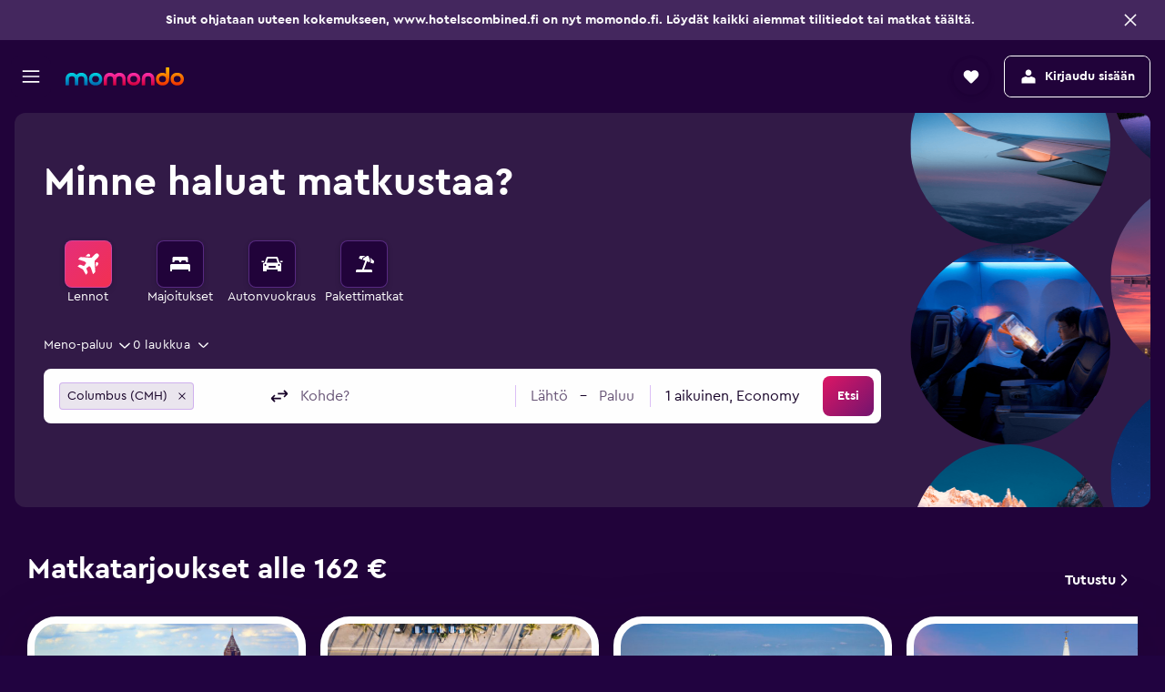

--- FILE ---
content_type: text/css
request_url: https://www.momondo.fi/frontier/assets/BLccci8x.css
body_size: -304
content:
.lMwZ-icon{width:16px;height:16px;margin-right:8px;fill:currentColor}.lMwZ-content-wrapper{overflow:hidden;text-overflow:ellipsis;white-space:nowrap}


--- FILE ---
content_type: text/javascript
request_url: https://www.momondo.fi/frontier/assets/ZAxSNtoP.js
body_size: -186
content:
import{g as s,j as o}from"./CtG7qmzq.js";import{g as x}from"./DguqGdks.js";import{S as j}from"./DbgddPWA.js";import{P as f}from"./CYbigMqk.js";import{c as h}from"./PhOiwoMA.js";import{u as P,a as y}from"./tsIaTvyT.js";import{T as b}from"./1WM-LaxL.js";const{getBoolean:S}=s("3fb1jj722hlei"),{getBoolean:w}=s("1rkdrx10gw4k5");function A(e,n,i,c,r=!0){return function(t,d){const g=h(n,t),l=t&&t.global?{analytics:t.global.analytics}:{},u=t.global.analytics.pageId==="404"?w(!0):S(!0),p={...d,...i};return function(a){P(l,r),y(r);const{FocusProvider:m}=x();return o.jsx(g,{children:o.jsx(f,{children:c?o.jsx(m,{children:o.jsx(b,{children:o.jsx(e,{...a})})}):o.jsx(j,{showHeaderFooter:u,...p,children:o.jsx(e,{...a})})})})}}}export{A as c};


--- FILE ---
content_type: text/javascript
request_url: https://www.momondo.fi/frontier/assets/CepwWTo8.js
body_size: 2020
content:
import{a as x}from"./C-kUq9_r.js";import{r as p,j as E,g as b}from"./CtG7qmzq.js";import{u as H,a as y,c as j}from"./Bazd0rnM.js";import{o as K,i as Y,b as X,c as w,e as W}from"./Cx8P5RnB.js";import{B as q}from"./BjthnGHv.js";import{l as S}from"./tsIaTvyT.js";import{g as R}from"./q6YN3Rbz.js";import{d as A}from"./B392mVFT.js";import{s as k}from"./CpCL47A5.js";import{c as D}from"./QYhAZHoQ.js";import{C as v}from"./DM1g-UAp.js";import"./DDEUacLW.js";import{b as V,c as $,t as F,G as L,d as z,u as J,A as Q}from"./C2p0goVn.js";import{C as Z}from"./UHZ9ZGBy.js";import{c as G,b as ee}from"./DgtMHf5y.js";import{c as oe}from"./5JBze3Uj.js";import{u as re}from"./Bq7U3hMp.js";import{a as te}from"./CoNxmCrf.js";import{g as U}from"./DVBPHO2h.js";import{s as se,r as ne}from"./BL6vcXU6.js";import{u as ie}from"./CMxlUECO.js";import{u as ae}from"./J4gAjvPx.js";var B;(function(e){e.FLIGHT="F",e.HOTEL="H",e.CAR="C",e.EMAIL="D",e.PACKAGE="P",e.TRAIN="T",e.RESTAURANT="E",e.ACTIVITY="I",e.CRUISES="R",e.VACATION_RENTAL="L",e.A="A",e.GUIDES="G",e.DEALS="B",e.ESSENTIAL="S",e.EMPTY=""})(B||(B={}));var _;(function(e){e.SEO="O",e.SEM="M",e.EMAIL="E",e.EMPTY=""})(_||(_={}));var f;(function(e){e.FRONTDOOR="FD",e.RESULTS_PAGE="RP",e.DETAILS_PAGE="DP",e.AFTERCLICK="AC",e.CITY_PAGE="CTID",e.REGION_PAGE="RID",e.COUNTRY_PAGE="CID",e.ROUTE_PAGE="RT",e.AIRPORT_PAGE="AP",e.AIRLINE_PAGE="AL",e.BOOKING_BUBBLE="BB",e.EMAIL_SPOTLITE="SL",e.WEEKLY_DEALS_EMAIL="WKLY",e.PRODUCT_EMAIL="PU",e.EDITORIAL_EMAIL="EDIT",e.PACKAGE_MIX="MX",e.PANEL="PN",e.HOTLIST_PAGE="HL",e.WHISKY_PAGE="WH",e.PRICE_CHECKER_PAGE="PC",e.INSTERTIAL="IS",e.FEATURED="FE",e.MULTIBOOK="MB",e.RATES_TABLE_FEATURED="RFE",e.RATES_TABLE_MULTIBOOK="RMB",e.RESULT_MAP="RM",e.EMPTY=""})(f||(f={}));var C;(function(e){e.LEFT="L",e.MIDDLE="M",e.RIGHT="R",e.BOTTOM="B",e.POPUP="P"})(C||(C={}));function Ye(e,r=_.EMPTY,n,a=f.EMPTY,o=C.MIDDLE,t=0){return[e,r,n,a,o+t].join(".")}const Xe=x("@r9/kameleon-icons/fill/utilities/share-android.svg","default");function we({filterActions:e,...r}){const n=H(),a=p.useCallback(({item:o})=>{if(o!=null&&o.code){const{code:t,selection:I}=o;e.removeMyFilterItemById(r.name,o.code),n().then(c=>{y.createKapiClient().postJson("/i/api/search/userfilters/delete",{name:I.name,field:t},{"X-CSRF":c,"Content-Type":"application/json"}).catch(m=>{S.error(m,"IrisMyFilter.onRemove")})}).catch(c=>{S.error(c,"getFormToken")})}},[e,n,r.name]);return E.jsx(q,{...r,getHeaderMessage:()=>{},deserializeFilterState:w,isVisible:X,customDefaultState:Y,getTitle:(o,t)=>t,onReset:()=>K(e,r.name,r.data),onChange:o=>{W(o,e,r.name)},onRemove:a})}const ce=R("ui.filters.filters.DEBUG_HELPERS_FILTER_TITLE"),le=R("ui.filters.filters.PROVIDER_FILTER_TITLE"),Ee=R("ui.filters.filters.TRUE_PROVIDER_FILTER_TITLE"),We=()=>({[A.ApiAdminFilter.PROVIDER_DEBUG]:le(),[A.ApiAdminFilter.TRUE_PROVIDER]:Ee(),[A.ApiAdminFilter.DEBUG_HELPERS]:ce()}),me=R("ui.compareto.compare-to.COMPARE_TO_LIST_COMPARE_ALL"),ue=k("pSO3");function Te({items:e,request:r,analyticsCategory:n,compareAllEnabled:a,classes:o={},gtmEventType:t,presentation:I}){const c=oe();function m(s,l){c==null||c.click("cmp2",{index:l,analyticsCategory:n}),window.open(s.deepLink,s.code);const d=[{providerName:s.name,providerCode:s.code}];F(d,t),t===L.CMP2_RIGHT_RAIL&&G.publish("kn.provider.click")}function i(){z(e,r);const s=e.map(l=>({providerName:l.name,providerCode:l.code}));ee.trackEvent({category:`${n}-compareAll`,action:"click"}),F(s,t),t===L.CMP2_RIGHT_RAIL&&G.publish("kn.provider.click")}return e!=null&&e.length?E.jsxs("div",{children:[E.jsx("ul",{className:ue("&"),children:e.filter(s=>s.visible).map((s,l)=>E.jsx(Z,{item:s,index:l,onItemClick:m,classes:o,presentation:I},s.id+"_"+s.code))}),a&&E.jsx("button",{className:o.compareAllButton,onClick:i,onMouseUp:()=>$(e,r),onMouseDown:()=>V(e,r),children:me()})]}):null}const{getBoolean:pe}=b("3cdq8n2udyb4h"),{getNumber:Ie}=b("3shixfhxcm8q6"),{canImpactUser:Re}=U("3shixfhxcm8q6"),{useMark:de}=U("3shixfhxcm8q6");function Ae(e=[],r){const n=Ie(0),a=p.useRef(null);de(t=>{a.current=t});const o=se(e,r)&&pe(!1);return ie(o,e,{minimumProviders:{getMinimumCount:()=>n,shouldMarkXp:()=>Re(),markXp:a.current}})}const Le=R("ui.compareto.compare-to.RIGHT_RAIL_COMPARE_TO_TITLE"),u=k("h_nb"),T={type:"",url:"",placement:{showOn:D.ShowOn.RR,displayRail:D.DisplayRail.RIGHT,logo:{width:166,height:34}},filterBlackListed:!1,registerImpression:!0,includeCloseDeepLinks:!1,deepLink:!0,list:!0};function _e({searchId:e,searchUrl:r,brandDisplayName:n,vertical:a,allowSkinny:o=!1,bottomMargin:t=!0}){var P;const I=ae(),c=re(),m=p.useMemo(()=>c<j.XXL&&o?v.SKINNY:v.CONTRASTED,[c,o]),{items:i,type:s,currentSearchId:l,currentSearchUrl:d,requested:M}=J(e,r,a,T,!0,!0),{reportStatus:O,unregisterKey:h}=te(),N=p.useMemo(()=>({compareAllButton:u("compare-all-button"),providerSvgLogo:u("provider-svg-logo"),providerLogo:u("provider-logo"),compareButton:u("compare-button")}),[]);T.searchId=l,T.url=d,T.type=s,p.useEffect(()=>{O("cmp2-rr",{isLoading:!M,hasContent:(i==null?void 0:i.length)>0})},[M,i,O]),p.useEffect(()=>()=>{h("cmp2-rr")},[h]);const g=Ae(i||[],(P=T.placement)==null?void 0:P.displayRail);return!l||!(i!=null&&i.length)?null:E.jsxs("div",{className:u("&",`pres-${m}`,{"mod-bottom-margin":t}),...I("data-test-rightrailcompareto"),children:[E.jsx("div",{className:u("title"),children:Le(n)}),E.jsx(Te,{items:i,request:T,analyticsCategory:Q.CMP2_NOTIFICATION_BAR,compareAllEnabled:g,classes:N,gtmEventType:L.CMP2_RIGHT_RAIL,presentation:m})]})}const qe=ne(_e);export{we as I,f as P,C as R,B as V,We as a,qe as b,Ye as g,Xe as i};


--- FILE ---
content_type: text/javascript
request_url: https://www.momondo.fi/frontier/assets/9AnVHqv6.js
body_size: 1217
content:
var I=(E=>(E.PROVIDER_PRICE_MESSAGE_ES_LATAM="PROVIDER_PRICE_MESSAGE_ES_LATAM",E))(I||{}),A=(E=>(E.HOTEL="hotel",E.FLIGHT="flight",E.SNACKER="snacker",E))(A||{});const L=["ALL_OPTIONS","CHECKED_BAG_OPTIONS","FLEXIBLE_TICKET_OPTIONS"];var R=(E=>(E.FIRST_BAG="FIRST_BAG",E.SECOND_BAG="SECOND_BAG",E))(R||{}),O=(E=>(E.CARRYON_BAG="CARRYON_BAG",E.CHECKED_BAG="CHECKED_BAG",E.SEAT_SELECTION="SEAT_SELECTION",E.STANDBY="STANDBY",E.LEGROOM="LEGROOM",E.CHANGE="CHANGE",E.REFUNDABLE="REFUNDABLE",E.SAME_DAY_CHANGE="SAME_DAY_CHANGE",E.INTERNET="INTERNET",E.COMPANY_POLICY="COMPANY_POLICY",E.ANY="ANY",E.UNKNOWN="UNKNOWN",E))(O||{}),S=(E=>(E.UNAVAILABLE="UNAVAILABLE",E.UNKNOWN="UNKNOWN",E.FEE="FEE",E.INCLUDED="INCLUDED",E.FLEXIBLE="FLEXIBLE",E))(S||{}),D=(E=>(E.FIRST="f",E.BUSINESS="b",E.PREMIUM="p",E.ECONOMY="e",E.STUDENT="s",E.MIXED="",E))(D||{}),G=(E=>(E.MIXED="m",E))(G||{});const T=["f","b","p","e","s","","m","bfbe"];var r=(E=>(E.CARRYON="CARRYON",E.CHECKED="CHECKED",E.PERSONAL="PERSONAL",E))(r||{}),P=(E=>(E.EXCELLENT="Excellent",E.GOOD="Good",E.Y="Y",E.NEUTRAL="Neutral",E.NONE="",E.INVALID="Invalid",E))(P||{}),M=(E=>(E[E.AIRLINE=0]="AIRLINE",E[E.TRAIN=1]="TRAIN",E[E.BUS=2]="BUS",E[E.NEW_PARTNER=3]="NEW_PARTNER",E[E.SCORE=4]="SCORE",E))(M||{}),U=(E=>(E.VIRTUAL_INTERLINE="VIRTUAL_INTERLINE",E.AIRPORT_TRANSFER="AIRPORT_TRANSFER",E.DROPPED_RETURN="DROPPED_RETURN",E.HACKER_FARE="HACKER_FARE",E.NO_INFANT_ONLINE="NO_INFANT_ONLINE",E.SELF_TRANSFER_WITH_AIRPORT_CHANGE="SELF_TRANSFER_WITH_AIRPORT_CHANGE",E.SELF_TRANSFER="SELF_TRANSFER",E))(U||{}),B=(E=>(E.FLIGHT="FLIGHT",E.TRAIN="TRAIN",E.BUS="BUS",E.TIMER="TIMER",E.WIFI="WIFI",E.WIFI_PARTIAL="WIFI_PARTIAL",E.WIFI_NEGATIVE="WIFI_NEGATIVE",E.WIFI_PARTIAL_NEGATIVE="WIFI_PARTIAL_NEGATIVE",E.ENTERTAINMENT="ENTERTAINMENT",E.ENTERTAINMENT_NEGATIVE="ENTERTAINMENT_NEGATIVE",E.FOOD="FOOD",E.FOOD_NEGATIVE="FOOD_NEGATIVE",E.POWER="POWER",E.POWER_NEGATIVE="POWER_NEGATIVE",E.SEAT="SEAT",E.SEAT_NEGATIVE="SEAT_NEGATIVE",E.RED_EYE="RED_EYE",E))(B||{}),C=(E=>(E.DETAILS="details",E.RATES_TABLE="rates",E.IMAGE_DETAILS="imagedetails",E.FEATURED_BUTTON="featured-button",E.FEATURED_PRICE="featured-price",E.FEATURED_UPSELL_LINK="featured-upsell-link",E.HMB="hmb",E.SIMILAR_FLIGHTS="similar-flights",E.AMENITIES_BUTTON="amenities-button",E.VI_DIALOG="vi-dialog",E.VI_DIALOG_INFORMATIONAL="vi-dialog-informational",E.HACKER_FARE_DIALOG="hacker-fare-dialog",E.INFANT_BOOKING_WARNING_DIALOG="infant-booking-warning-dialog",E.LAYOVER_CONNECTION_DIALOG="layover-connection-dialog",E.COMBINED_CLICKOUT_DIALOG="combined-clickout-dialog",E.PRICE_BREAKDOWN_DIALOG="price-breakdown-dialog",E.RATES_INLINE_AMENITIES="rates-inline-amenities",E))(C||{}),F=(E=>(E.OVERVIEW="overview",E.CODESHARES="codeshares",E.FARES="fares",E.BOOKING_OPTIONS="booking_options",E.ITINERARY="itinerary",E))(F||{}),H=(E=>(E.WARNING_BANNER="warningBanner",E))(H||{}),V=(E=>(E.COMPACT="compact",E.ROUNDED="rounded",E.RESPONSIVE="responsive",E))(V||{}),K=(E=>(E.DEFAULT="default",E.WIDE_BORDER_BACKGROUND="wide-border-background",E))(K||{}),Y=(E=>(E.BOOKING_LINK="booking-link",E.VMB="vmb",E.SPLIT_PROVIDER="splitProvider",E.QUALITY_ICONS="quality-icons",E.PRICE_BREAKDOWN="priceBreakdownTooltip",E.GALLERY="gallery",E.AMENITIES_BOOKING_LINK="amenities-booking-link",E))(Y||{}),d=(E=>(E.VI_DIALOG="vi-dialog",E.VI_DIALOG_INFORMATIONAL="vi-dialog-informational",E.NO_INFANT_BOOKING_DIALOG="no-infant-booking-dialog",E.LAYOVER_CONNECTION_DIALOG="layover-connection-dialog",E.COMBINED_CLICKOUT_DIALOG="combined-clickout-dialog",E.HACKER_FARE_DIALOG="hacker-fare-dialog",E.FARE_DETAILS_DIALOG="fare-details-dialog",E))(d||{}),W=(E=>(E.PLANE="transportation_plane",E.TRAIN="transportation_train",E.CAR="transportation_car",E.BUS="transportation_bus",E.MULTI_MODAL_FLIGHTS="transportation_plane",E.MULTI_MODAL_TRAINS="transportation_train",E.MULTI_MODAL_BUSES="transportation_bus",E.MULTI_MODAL_FLIGHTS_TRAINS="transportation_flight_train",E.MULTI_MODAL_FLIGHTS_BUSES="transportation_flight_bus",E.MULTI_MODAL_TRAIN_BUSES="transportation_train_bus",E.MULTI_MODAL_FLIGHTS_TRAIN_BUSES="transportation_flight_train_bus",E))(W||{}),N=(E=>(E.INLINE_AD="INLINE_AD",E.INLINE_AD_TILE_GROUP="INLINE_AD_TILE_GROUP",E.INLINE_DISPLAY_AD="INLINE_DISPLAY_AD",E.INLINE_CMP2="INLINE_CMP2",E))(N||{}),_=(E=>(E.FLIGHT_DIRECT_OR_ALT="FLIGHT_DIRECT_OR_ALT",E.HOTEL_X_SELL="HOTEL_X_SELL",E.TRAIN_X_SELL="TRAIN_X_SELL",E.INLINE_FILTER_LIST="INLINE_FILTER_LIST",E.INLINE_ALERT_BANNER="INLINE_ALERT_BANNER",E.INLINE_PRICE_INSIGHTS_BANNER="INLINE_PRICE_INSIGHTS_BANNER",E.MULTIMODAL_INSIGHT_AD="MULTIMODAL_INSIGHT_AD",E.INLINE_NEARBY_AIRPORT_UPSELL="INLINE_NEARBY_AIRPORT_UPSELL",E.CABIN_CLASS_DOWNSELL="CABIN_CLASS_DOWNSELL",E.FILTERED_AIRLINE_BANNER="FILTERED_AIRLINE_BANNER",E.SAVE_TO_TRIPS_PROMO_BANNER="SAVE_TO_TRIPS_PROMO_BANNER",E.INLINE_PRICE_FREEZE="INLINE_PRICE_FREEZE",E.RESULT="RESULT",E.INLINE_PRICE_ALERT_PROMPT="INLINE_PRICE_ALERT_PROMPT",E))(_||{});function a(E){return(E==null?void 0:E.itemType)===_.RESULT}function f(E){return(E==null?void 0:E.itemType)===N.INLINE_AD}function k(E){return E!=null&&T.indexOf(E)>=0}function X(E){return(E==null?void 0:E.type)==="flight"}function v(E){return(E==null?void 0:E.type)==="hotel"}function w(E){return!!(E!=null&&E.scheduleData)}function n(E){return L.includes(E)}function x(E){return((E==null?void 0:E.type)==="fsr"||(E==null?void 0:E.type)==="core")&&!!(E!=null&&E.bookingOptions)}export{N as A,r as B,_ as C,U as F,I as P,B as Q,K as R,W as T,X as a,v as b,w as c,G as d,n as e,k as f,O as g,S as h,x as i,R as j,C as k,F as l,V as m,d as n,Y as o,H as p,M as q,P as r,D as s,a as t,A as u,f as v};


--- FILE ---
content_type: text/javascript
request_url: https://www.momondo.fi/frontier/assets/CzUOYeQ_.js
body_size: -55
content:
import{r as n,j as p,a as v,g as y}from"./CtG7qmzq.js";import{u as P}from"./Q7DicxlL.js";const{getBoolean:O}=y("1t56r1zxloweo"),u={focusNextElement:()=>0,focusPrevElement:()=>0},S=v.createContext(u),f='[tabindex]:not([disabled]):not([tabindex="-1"])';function N({formRef:e,children:t,reinitSelector:i}){const r=n.useRef([]),o=P(i||A);n.useEffect(()=>{var s;const c=(s=e.current)==null?void 0:s.querySelectorAll(f);c&&(r.current=Array.from(c))},[e,o]);const x=n.useCallback(c=>a(1,r.current,c),[]),d=n.useCallback(()=>a(-1,r.current),[]);return p.jsx(S.Provider,{value:O(!0)?{focusNextElement:x,focusPrevElement:d}:u,children:t})}function a(e,t,i=1){const r=t==null?void 0:t.indexOf(document.activeElement);if(r!==void 0&&r>-1){const o=(t==null?void 0:t[r+e*i])||(t==null?void 0:t[0]);o==null||o.focus()}}function A(){return!1}export{N as S,S as a};


--- FILE ---
content_type: text/javascript
request_url: https://www.momondo.fi/frontier/assets/Bt3P9x8c.js
body_size: -141
content:
import{g as o}from"./CtG7qmzq.js";import{s as a}from"./D4fpLkzB.js";import{b as s}from"./Cpl_tCD6.js";function c(e){if(!e)return e;let r=0,t,n;for(t=0;t<e.length;t++)n=e.charCodeAt(t),r=(r<<5)-r+n,r|=0;return new Uint32Array([r])[0].toString(36)}const{getBoolean:i}=o("2t12mhsr606sq"),f=Date.now();function d(e,r){if(!i(!1))return e;const t=c(f.toString()+r);return a.set(t,r),s(e,"ucs",t)}function l(){try{return new URL(document.referrer).hostname===window.location.hostname}catch{return!1}}export{d as a,c as h,l as i};


--- FILE ---
content_type: text/javascript
request_url: https://www.momondo.fi/frontier/assets/DVuVywoq.js
body_size: 615
content:
import{g as t,j as e}from"./CtG7qmzq.js";import{s as g}from"./CpCL47A5.js";import{r as _,a as b,g as R}from"./DB8fitcy.js";import{c as s}from"./QYhAZHoQ.js";import{a as j}from"./hYa8ad5K.js";import{b as x}from"./Q7DicxlL.js";import{g as i}from"./q6YN3Rbz.js";import{i as V}from"./CgPJf6b4.js";import{F}from"./Bazd0rnM.js";import{u as y}from"./sXpSuTLX.js";import{I as w}from"./KFmj6ypY.js";import{a as D,g as k}from"./DgtMHf5y.js";import{e as H}from"./5JBze3Uj.js";const{getBoolean:N}=t("1py52yf88mxmt"),B=i("ui.searchforms.searchforms.COMPARE_TO_TOOLTIP_TEXT"),Z=i("ui.searchforms.searchforms.LOCALIZED_VERTICAL_CARS"),$=i("ui.searchforms.searchforms.LOCALIZED_VERTICAL_FLIGHTS"),v=i("ui.searchforms.searchforms.LOCALIZED_VERTICAL_HOTELS"),E=g("sZ07");function G({cmp2Theme:o,vertical:l,marginTop:c}){const m=y(r=>{var n;return(n=r==null?void 0:r.global)==null?void 0:n.brandDisplayName}),p=N(!0)?V:F;return e.jsx("div",{className:E("&",{[`mod-margin-top-${c}`]:!!c&&c!=="none"}),children:e.jsx("span",{className:E("icon",`mod-theme-${o}`),children:e.jsx(w,{trigger:e.jsx(p,{width:"100%",height:"100%"}),children:B(m,M(l))})})})}function M(o){switch(o){case s.Vertical.FLIGHT:return $();case s.Vertical.HOTEL:return v();case s.Vertical.CAR:return Z();default:return""}}const{getBoolean:U}=t("1gpfskwd8h9mp"),{getBoolean:X}=t("1y1gg3kpbhjfh"),{getBoolean:I}=t("1iygoerro68fj"),{getBoolean:z}=t("3jpw3dmtdn7ai"),{getBoolean:K}=t("11cuuf0lic554"),{getNumber:J}=t("2icyw9cfpuwdz"),Q=g("TN5D"),W="header-form-compare-to";function po({requestParams:o,theme:l,marginTop:c,onItemUpdate:m,...p}){var d,C,L;const r=(d=o==null?void 0:o.placement)==null?void 0:d.showOn,n=(C=o==null?void 0:o.placement)==null?void 0:C.type,f=(L=o==null?void 0:o.placement)==null?void 0:L.vertical,h=l||_(f,r,n),a=j(),u=x(),{trackClick:O}=H(),S=D(),T=Y(f)&&S&&o&&!!(a!=null&&a.length);return e.jsxs("div",{className:Q({"mod-inline":!!T}),children:[e.jsx(b,{requestParams:o,updateSearchForm:u,items:a,theme:h,messages:R(),maxCheckedItems:J(),marginTop:c,onItemUpdate:m||(A=>k(()=>O(`${W}-${A?"check":"uncheck"}_select`),!0)),...p}),T&&e.jsx(G,{cmp2Theme:h,vertical:f,marginTop:c})]})}function Y(o){if(X(!1))switch(o){case s.Vertical.FLIGHT:return z(!1);case s.Vertical.HOTEL:return K(!1);case s.Vertical.CAR:return U(!1);default:return I(!1)}return I(!1)}export{po as S};


--- FILE ---
content_type: text/javascript
request_url: https://www.momondo.fi/frontier/assets/DgtMHf5y.js
body_size: 10968
content:
import{b as re,_ as he,a as Oe}from"./BLSFqofI.js";import{d as Le,_ as Q,u as Ot}from"./BsAcmTnr.js";import{_ as pt,h as Lt}from"./BKtATnIz.js";import{a as $,r as y,g as fe}from"./CtG7qmzq.js";import{d as Nt,ah as xt}from"./5JBze3Uj.js";import{u as Ne}from"./J4gAjvPx.js";import{U as He,a as bt,c as Mt,h as Ft}from"./Bazd0rnM.js";import{c as Dt}from"./DXQKKlI8.js";import{D as At}from"./D-7Z75Su.js";import{l as se,j as Ue,k as Pt}from"./tsIaTvyT.js";import{c as zt,a as Vt}from"./Cocrw1us.js";import{u as Ht}from"./GO7JdAHa.js";var X=function(e){return e.DEFAULT="default",e.OUTLINE="outline",e.CONTENT="content",e.CONTENT_A11Y="content-a11y",e.PILL="pill",e.CHIP="chip",e.CHIP_ALT="chip-alt",e.ELEVATION_APP_CONTENT="elevation-app-content",e}({}),yt=function(e){return e.REGULAR="regular",e.BOLD="bold",e}({});function Ut(e){var t=e.presentation,n=e.checkedId,a=e.currentId,i=e.nextId,l=e.position,s=e.optionsLength,d=n!==a,v=n!==i,E=l!==s-1;return t===X.DEFAULT&&d&&v&&E}function $t(e,t){return t||(typeof e=="string"?e:void 0)}var Ie=_scoper("c2jKu");function Wt(e){var t=e.id,n=e.className,a=e.label,i=e.presentation,l=i===void 0?X.DEFAULT:i,s=e.name,d=s===void 0?t:s,v=e.value,E=e.title,I=e.Icon,k=e.checked,b=k===void 0?!1:k,T=e.onChange,g=e.showDivider,j=g===void 0?!1:g,N=e.selectedLabelRef,L=N===void 0?null:N,O=e.isKeyboardSelectable,x=O===void 0?!1:O,M=e.ariaLabel,D=e.borderVariant,A=D===void 0?yt.REGULAR:D,J=e.variant,W=e.overrideHeight,Z=Ne();function K(q){x&&(q.key===He.ENTER||q.key===He.SPACE||q.key===He.SPACE_BAR)&&T(!b)}var P=$t(a,M);return $.createElement("span",re({className:Le(Ie("&","pres-".concat(l),{"mod-divider-visible":j}),n)},Z(d&&"data-test-text-radio-".concat(d.toLowerCase()))),Q("input",{id:t,className:Ie("input"),type:"radio",checked:b,onChange:function(){return T(!b)},name:d,value:v}),$.createElement("label",{ref:b?L:null,className:Ie("label",he(he(he(he({},"mod-border-variant-".concat(A),!!A),"mod-variant-".concat(J),!!J),"mod-override-height-".concat(W),!!W),"checked",b)),htmlFor:t,title:E,"data-text":P,"aria-label":P,tabIndex:0,role:"radio","aria-checked":b,onKeyDown:K,key:"label"},a,I?Q(I,{className:Ie("icon")},"icon"):null))}var Bt=["options","currentCheckedId","onChange","presentation","disableAnimations","wrap","wrapPosition","overrideHeight"],Se=_scoper("vlBx"),to=y.forwardRef(function(e,t){var n,a=e.options,i=e.currentCheckedId,l=e.onChange,s=e.presentation,d=s===void 0?X.DEFAULT:s,v=e.disableAnimations,E=v===void 0?!1:v,I=e.wrap,k=I===void 0?!1:I,b=e.wrapPosition,T=e.overrideHeight,g=Oe(e,Bt);if(!(a!=null&&a.length))throw new Error("TextRadioGroup requires the options prop array not be empty.");var j=y.useState(i||((n=a[0])===null||n===void 0?void 0:n.id)),N=pt(j,2),L=N[0],O=N[1],x=y.useRef(null),M=y.useRef(null),D=y.useRef(null),A=Kt(d,g),J=A.size,W=A.spacing,Z=A.variant,K=A.borderVariant;y.useImperativeHandle(t,function(){return{changeValue:function(S){return O(S)},selectedLabelRef:x}});var P=Nt(100,function(){var C,S,R;if(!(!x.current||!M.current)){var ie=(C=x.current)===null||C===void 0?void 0:C.getBoundingClientRect().width,Y=(S=x.current)===null||S===void 0||(S=S.parentElement)===null||S===void 0?void 0:S.clientHeight,ee=(R=x.current)===null||R===void 0||(R=R.parentElement)===null||R===void 0?void 0:R.offsetLeft;M.current.style.width="".concat(ie,"px"),M.current.style.height="".concat(Y,"px"),M.current.style.transform="translateX(".concat(ee,"px)")}});y.useEffect(P,[L,P]),y.useEffect(function(){return d===X.DEFAULT&&window.addEventListener("resize",P),function(){return window.removeEventListener("resize",P)}},[d,P]),y.useEffect(function(){if(D.current){var C=new ResizeObserver(P);return C.observe(D.current),function(){return C.disconnect()}}},[P]);var q=function(S,R){S&&(O(R),l(S,R))};return $.createElement("div",{ref:D,className:Se("&","pres-".concat(d),he(he(he({"mod-wrap":k},"mod-spacing-".concat(W),!!W),"mod-size-".concat(J),!!J),"mod-variant-".concat(Z),!!Z))},a.map(function(C,S){var R;return[k&&b===S&&Q("span",{className:Se("break")},"break"),$.createElement(Wt,re({},C,{key:C.id,className:Le(C.className,Se("item")),onChange:function(Y){return q(Y,C.name||C.id)},checked:(C.name||C.id)===L,presentation:d,showDivider:Ut({presentation:d,checkedId:L,currentId:C.id,nextId:(R=a[S+1])===null||R===void 0?void 0:R.id,position:S,optionsLength:a.length}),selectedLabelRef:x,isKeyboardSelectable:!0,borderVariant:K,overrideHeight:T}))]}),d===X.DEFAULT&&$.createElement("div",{key:"highlightBlock",ref:M,className:Se("highlight-block",{"mod-disable-animations":E})}))}),_t=function(e){return e.DEFAULT="default",e.SMALL="small",e.EXTRA_SMALL="extra-small",e}({}),jt=function(e){return e.DEFAULT="default",e.SMALL="small",e}({}),Gt=function(e){return e.REGULAR="regular",e.BOLD="bold",e}({}),ke={spacing:_t.DEFAULT,size:jt.DEFAULT,variant:Gt.BOLD,borderVariant:yt.REGULAR},Jt={spacing:void 0,size:void 0,variant:void 0,borderVariant:void 0},qt=[X.CHIP,X.CHIP_ALT,X.CONTENT,X.ELEVATION_APP_CONTENT,X.CONTENT_A11Y];function Kt(e,t){var n,a,i,l;if(!qt.includes(e))return Jt;var s=t;return{spacing:(n=s==null?void 0:s.spacing)!==null&&n!==void 0?n:ke.spacing,size:(a=s==null?void 0:s.size)!==null&&a!==void 0?a:ke.size,variant:(i=s==null?void 0:s.variant)!==null&&i!==void 0?i:ke.variant,borderVariant:(l=s==null?void 0:s.borderVariant)!==null&&l!==void 0?l:ke.borderVariant}}var ht=function(e){return e.REGULAR="regular",e.SMALL="small",e.BASE="base",e.SCALABLE="scalable",e}({}),$e=function(e){return e.START="start",e.END="end",e}({}),Yt=function(e){return e.DEFAULT="default",e.DARK="dark",e}({}),wt=y.createContext(void 0),Et=y.createContext(void 0);function Xt(e){var t=e.children,n=e.label,a=e.labelWhenChecked,i=e.name,l=e.id,s=l===void 0?tn(n,i):l,d=e.onFocus,v=e.onBlur,E=e.onClick,I=e.onChange,k=e.checked,b=k===void 0?!1:k,T=e.disabled,g=T===void 0?!1:T,j=e.tabIndex,N=Ot({onBlur:v,onFocus:d}),L=N.keyboardFocused,O=N.handleBlur,x=N.handleFocus,M=y.useCallback(function(D){I==null||I(D,i)},[i,I]);return Q(Zt,{checked:b,onChange:M,onFocus:x,onBlur:O,disabled:g,onClick:E},void 0,Q(Qt,{id:s,keyboardFocused:L,name:i,tabIndex:j,checked:b,labelWhenChecked:a,disabled:g,label:n},void 0,t))}function Qt(e){var t=e.children,n=e.label,a=e.labelWhenChecked,i=e.name,l=e.id,s=e.checked,d=s===void 0?!1:s,v=e.disabled,E=v===void 0?!1:v,I=e.tabIndex,k=e.keyboardFocused,b=E?-1:I||0,T=y.useMemo(function(){return{checked:d,disabled:E,keyboardFocused:k,id:l,name:i,label:n,labelWhenChecked:a,formattedTabIndex:b}},[d,E,k,l,i,n,a,b]);return Q(wt.Provider,{value:T},void 0,t)}function Zt(e){var t=e.children,n=e.disabled,a=e.onBlur,i=e.onFocus,l=e.checked,s=e.onChange,d=e.onClick,v=y.useCallback(function(T){n||a(T)},[n,a]),E=y.useCallback(function(T){n||i(T)},[n,i]),I=y.useCallback(function(){if(!n){var T=!l;s==null||s(T)}},[n,l,s]),k=y.useCallback(function(T){n||d==null||d(T)},[n,d]),b=y.useMemo(function(){return{handleOnBlur:v,handleOnFocus:E,handleChange:I,handleClick:k}},[v,E,I,k]);return Q(Et.Provider,{value:b},void 0,t)}function je(){var e=y.useContext(wt);if(!e)throw new Error("useToggleValueContext must be used within a ToggleValueProvider");return e}function en(){var e=y.useContext(Et);if(!e)throw new Error("useToggleActionContext must be used within a ToggleActionProvider");return e}function tn(e){var t=arguments.length>1&&arguments[1]!==void 0?arguments[1]:"",n=e?JSON.stringify(e,function(a,i){return i||void 0}):t;return new Uint32Array([Lt(n)])[0].toString(32)}var nn=["theme","elevated","toggleSize"],ft=_scoper("JJif");function on(e,t){var n=e.theme,a=e.elevated,i=e.toggleSize,l=Oe(e,nn),s=Ne(),d=je(),v=d.keyboardFocused,E=d.id,I=d.formattedTabIndex,k=d.disabled,b=d.checked,T=d.name,g=en(),j=g.handleOnFocus,N=g.handleOnBlur,L=g.handleChange,O=g.handleClick;return Q("span",{className:ft("&","mod-theme-".concat(n),"mod-size-".concat(i),{"mod-shadow":a,"mod-focused":v,"mod-checked":b})},void 0,$.createElement("input",re({ref:t,id:E,tabIndex:I,disabled:k,"aria-disabled":k,checked:b,"aria-checked":b,value:"".concat(b),className:ft("input"),type:"checkbox",role:"switch",onFocus:j,onBlur:N,onChange:L,onClick:O,name:T},l,s("data-test-toggle-input"))))}var an=y.forwardRef(on),rn=["className"];function mt(e){var t=e.className,n=Oe(e,rn),a=Ne(),i=je(),l=i.checked,s=i.label,d=i.labelWhenChecked,v=i.id,E=l&&d?d:s;return E?$.createElement("label",re({htmlFor:v,id:"".concat(v,"-label"),className:Le("SL-J",t)},a("data-test-toggle-label"),n),E):null}var sn=_scoper("c9eQo");function cn(e){var t=e.children,n=e.stretch,a=e.hidden,i=e.className,l=Ne(),s=je(),d=s.disabled;return $.createElement("span",re({className:Le(sn("&",{"mod-disabled":d,"mod-stretch":n,"mod-hidden":a}),i)},l("data-test-toggle-wrapper")),t)}var ln=["hidden","name","tabIndex","onFocus","onBlur","onClick","onChange","checked","disabled","stretch","label","labelWhenChecked","id","labelProps","labelPosition","toggleSize","elevated","theme","removeMinHeightRestriction"],We=_scoper("o6d0");function dn(e,t){var n=e.hidden,a=n===void 0?!1:n,i=e.name,l=e.tabIndex,s=e.onFocus,d=e.onBlur,v=e.onClick,E=e.onChange,I=e.checked,k=I===void 0?!1:I,b=e.disabled,T=b===void 0?!1:b,g=e.stretch,j=g===void 0?!1:g,N=e.label,L=e.labelWhenChecked,O=e.id,x=e.labelProps,M=e.labelPosition,D=M===void 0?$e.START:M,A=e.toggleSize,J=A===void 0?ht.BASE:A,W=e.elevated,Z=W===void 0?!1:W,K=e.theme,P=K===void 0?Yt.DEFAULT:K,q=e.removeMinHeightRestriction,C=Oe(e,ln),S=y.useRef(null),R=y.useState(!1),ie=pt(R,2),Y=ie[0],ee=ie[1],Te=y.useCallback(function(ce){ee(!0),s==null||s(ce)},[s]),z=y.useCallback(function(ce){ee(!1),d==null||d(ce)},[d]);return y.useImperativeHandle(t,function(){return{ref:S,focus:function(ve){var le;return(le=S.current)===null||le===void 0?void 0:le.focus(ve)},hasFocus:function(){return Y}}}),Q(Xt,{label:N,checked:k,id:O,labelWhenChecked:L,onClick:v,name:i,onBlur:z,onFocus:Te,tabIndex:l,disabled:T,onChange:E},void 0,Q(cn,{hidden:a,stretch:j,className:We({"mod-size-base":J===ht.BASE,"mod-remove-min-height-restriction":q})},void 0,$.createElement($.Fragment,null,D===$e.START&&$.createElement(mt,re({className:We("label")},x)),$.createElement(an,re({ref:S,theme:P,elevated:Z,toggleSize:J},C)),D===$e.END&&$.createElement(mt,re({className:We("label","mod-label-position-end")},x)))))}var no=y.forwardRef(dn),_e=(e=>(e[e.none=0]="none",e[e.xs=360]="xs",e[e.s=640]="s",e[e.m=768]="m",e[e.ml=960]="ml",e[e.l=1024]="l",e[e.xl=1280]="xl",e[e.xxl=1440]="xxl",e[e.uhd=2160]="uhd",e))(_e||{});const oo=1280,ao=1084,io=1180,un=8,hn=0,fn=5,mn=7,vn=6,gn=7,pn=1,bn=2,yn=3,wn=4,En=3,Tn=3,Cn=9,In=6,Sn=2,kn=9,Rn=8,On=13,U={BACKSPACE:un,DOWN:hn,END:fn,ESC:mn,HOME:vn,LEFT:gn,MOUSE_LEFT:pn,MOUSE_MIDDLE:bn,MOUSE_RIGHT:yn,PAGE_DOWN:wn,PAGE_UP:En,RETURN:Tn,RIGHT:Cn,SHIFT:In,SPACE:Sn,TAB:kn,UP:Rn,ENTER:On},vt={keyCodeSets:{SELECT:[U.MOUSE_LEFT,U.ENTER],SCROLL:[U.HOME,U.PAGE_UP,U.PAGE_DOWN,U.END],ARROW_KEYS:[U.UP,U.RIGHT,U.DOWN,U.LEFT],MOUSE_BUTTONS:[U.MOUSE_LEFT,U.MOUSE_MIDDLE,U.MOUSE_RIGHT]}},Ln=typeof R9<"u"?{...R9.globals,...vt,breakPoints:_e}:{analytics:{},browserCapabilities:{},currencyConversionRates:{},dateFormats:{isoDate:At.ISO_DATE},features:[],keyCodes:U,breakPoints:_e,locale:{},optimizeExperiments:[],uiconfig:{},...vt},{getBoolean:Nn}=fe("331yohbeytkni"),{getBoolean:xn}=fe("4xdsrycbtp17");class Ee{constructor(t={}){var n;this.globals={},this.globals=t.globals,this.vestigoClient=Mn({analytics:(n=this.globals)==null?void 0:n.analytics})||typeof R9<"u"&&R9.Vestigo,this.vestigoActions=xt(this.vestigoClient)}static makeVsEventData(t){return t?("/vs/"+t.vertical+"/"+t.pageId+(t.subPageId?"/"+t.subPageId:"")+"/"+t.category+(t.action?"/"+t.action:"")+(t.label?"/"+t.label:"")+(t.value?"/"+t.value:"")+(t.auto?"/nonInteraction":"")).replace(/\/+/g,"/"):""}static makeVsPageData(t){return t?"/vs/page/"+t.vertical+"/"+t.pageId+(t.subPageId?"/"+t.subPageId:""):""}pageHandler(t){return new Promise(n=>{var a,i,l;this.vestigoClient&&this.vestigoActions?((l=(i=(a=this.globals)==null?void 0:a.analytics)==null?void 0:i.vestigo)==null?void 0:l.trackPageView)==="true"&&this.vestigoActions.vs(Ee.makeVsPageData(t),{},this.globals.analytics.subPageId):se.warn("Failed to initialize react vestigo! Vestigo is undefined"),n(void 0)})}eventHandler(t){return new Promise(n=>{var a,i,l;this.vestigoClient&&this.vestigoActions?((l=(i=(a=this.globals)==null?void 0:a.analytics)==null?void 0:i.vestigo)==null?void 0:l.trackEvent)==="true"&&this.vestigoActions.vs(Ee.makeVsEventData(t),{},this.globals.analytics.subPageId):se.warn("Failed to initialize react vestigo! VestigoActions is undefined"),n(void 0)})}}function Mn(e){if(typeof window>"u"||Object.entries(e).length===0||e.disabled)return null;const t={domain:document.location.hostname,clientType:Ue.ClientType.react,searchIdCallback:()=>typeof window<"u"&&window.SearchID||void 0,logger:se,devicePixelRatio:window.devicePixelRatio};t.viewIdCallback=()=>{var a;return((a=e.analytics)==null?void 0:a.vestigoViewId)||""},t.seoPlacementIdCallback=()=>{var a;return((a=e.analytics)==null?void 0:a.seoPlacementId)||""},t.seoPageTagsCallback=()=>{var a;return((a=e.analytics)==null?void 0:a.tags)||""},t.viewCodeCallback=()=>{var a,i,l;return{vertical:((a=e.analytics)==null?void 0:a.vertical)||"unknown",pageType:((i=e.analytics)==null?void 0:i.vestigoPageId)||"unknown",subPageType:((l=e.analytics)==null?void 0:l.vestigoSubPageId)||""}};const n=new Ue.Vestigo(t);return Ue.VestigoService.newInstance({debugMode:Nn(!1),trackEvents:xn(!1),url:Pt(),onError:(a,i,l)=>{se.error("Vestigo request failed!","VestigoLog",l)}}),n}class Ge{constructor(t={}){if(this.isServer=!1,this.globals={},this.handlers={pageView:[],event:[],autoEvent:[]},this.isServer=Dt.isServer(),this.globals=t.globals||Ln,this.isServer)return;const n=new Ee({globals:this.globals});this.handlers.pageView=[n.pageHandler.bind(n)],this.handlers.event=[n.eventHandler.bind(n)],this.handlers.autoEvent=[n.eventHandler.bind(n)]}static handle(t,n,a){const i=[];t.forEach(l=>i.push(l(n))),typeof a=="function"&&Promise.all(i).then(a).catch(()=>{})}update(t={}){if(!t.analytics)return;this.globals.analytics=t.analytics;const n=new Ee({globals:this.globals});this.handlers.pageView=[n.pageHandler.bind(n)],this.handlers.event=[n.eventHandler.bind(n)],this.handlers.autoEvent=[n.eventHandler.bind(n)]}track(t,n,a){if(this.isServer&&typeof a=="function"){a();return}this.globals.analytics.doNotTrack||Ge.handle(t,n,a)}trackPageView(t,n){if(this.isServer&&typeof n=="function"){n();return}this.track(this.handlers.pageView,this.makePageData(t),n)}trackEvent(t,n){if(this.isServer&&typeof n=="function"){n();return}this.track(this.handlers.event,this.makeEventData(t),n)}trackAutoEvent(t,n){if(this.isServer&&typeof n=="function"){n();return}const a=this.makeEventData(t);a.auto=!0,this.track(this.handlers.autoEvent,a,n)}makeEventData(t={}){let n=t;typeof t=="string"&&(n={category:t});const a=this.makeCommonData(t);return this.isServer||(a.searchid=window.SearchID),n&&(a.category=n.category,a.params=n.params,a.searchid=a.searchid||n.searchid,a.action=n.action,a.label=n.label,a.value=n.value),a}makePageData(t){return this.makeCommonData(t)}makeCommonData(t){var a,i,l;const n=((a=this.globals)==null?void 0:a.analytics)||{};return{vertical:(t==null?void 0:t.vertical)||n.vertical||this.globals.vertical,locale:(t==null?void 0:t.locale)||this.globals.locale.loc,affiliate:(t==null?void 0:t.affiliate)||this.globals.affiliate,affiliateskin:(t==null?void 0:t.affiliateskin)||(t==null?void 0:t.brand)||((i=this.globals)==null?void 0:i.affiliateskin)||((l=this.globals)==null?void 0:l.brand),experiment:(t==null?void 0:t.experiment)||this.globals.experiment,pageId:(t==null?void 0:t.pageId)||n.pageId,subPageId:(t==null?void 0:t.subPageId)||n.subPageId,presentation:(t==null?void 0:t.presentation)||n.presentation||this.globals.presentation,pixelContext:(t==null?void 0:t.pixelContext)||n.pixelContext||{},loginState:(t==null?void 0:t.loginState)||n.loginState,sessionId:(t==null?void 0:t.sessionId)||n.sessionId}}}const{getInstance:Tt}=Vt(()=>Object.freeze(new Ge)),Fn=Tt,Dn=zt(Tt);function ro(e){var a;if(!e)return;const n={...((a=R9==null?void 0:R9.globals)==null?void 0:a.analytics)||{},...e};R9.globals.analytics=n,Fn().update({analytics:n})}function so(e="unknown"){try{Dn.trackEvent(e)}catch(t){se.error(t,"trackEvent")}}function An(){if(typeof R9<"u"&&R9.events)return R9.events;const e=()=>{};return{publish:e,subscribe:()=>{const t=()=>se.warn(new Error("subscription events not supported in SSR, R9 is not available"));return t.priority=null,t},unsubscribe:e,when:e,ready:e,unready:e}}const we=An(),gt=function(){return null};function co(e,t){if(!e)return e;let n;return typeof e=="function"?n=(...a)=>t()?gt():e(...a):typeof e=="object"?e.$$typeof&&typeof e.$$typeof=="symbol"&&e.$$typeof.toString().startsWith("Symbol(react")?n=(...a)=>$.createElement(t()?gt:e,...a):n=new Proxy({},{get(a,i){return t()?void 0:e[i]}}):n=e,n}class Pn{constructor(){if(!(typeof window>"u")){this.localStorageAvailable=!1;try{window.localStorage.setItem("vendor-support-test","success?"),window.localStorage.removeItem("vendor-support-test"),this.localStorageAvailable=!0}catch{}}}get(t){if(this.localStorageAvailable){const n=window.localStorage.getItem(t);if(n==null)return n;try{return JSON.parse(n)}catch{return n}}return null}set(t,n){try{this.localStorageAvailable&&(n!==null&&typeof n=="object"?window.localStorage.setItem(t,JSON.stringify(n)):window.localStorage.setItem(t,n))}catch{}}remove(t){try{this.localStorageAvailable&&window.localStorage.removeItem(t)}catch{}}clear(){this.localStorageAvailable&&window.localStorage.clear()}isAvailable(){return this.localStorageAvailable}}const Be=Object.freeze(new Pn),{getBoolean:zn}=fe("1231i6q6inqt2"),Vn=y.createContext(void 0);function lo(){const e=y.useContext(Vn);return e===void 0?zn(!1):e}/*! iFrame Resizer (iframeSizer.contentWindow.min.js) - v4.3.2 - 2021-04-26
 *  Desc: Include this file in any page being loaded into an iframe
 *        to force the iframe to resize to the content size.
 *  Requires: iframeResizer.min.js on host page.
 *  Copyright: (c) 2021 David J. Bradshaw - dave@bradshaw.net
 *  License: MIT
 */function Hn(){(function(e){if(typeof window<"u"){var t=!0,n=10,a="",i=0,l="",s=null,d="",v=!1,E={resize:1,click:1},I=128,k=!0,b=1,T="bodyOffset",g=T,j=!0,N="",L={},O=32,x=null,M=!1,D=!1,A="[iFrameSizer]",J=A.length,W="",Z={max:1,min:1,bodyScroll:1,documentElementScroll:1},K="child",P=!0,q=window.parent,C="*",S=0,R=!1,ie=null,Y=16,ee=1,Te="scroll",z=Te,ce=window,ve=function(){oe("onMessage function not defined")},le=function(){},xe=function(){},Me={height:function(){return oe("Custom height calculation function not defined"),document.documentElement.offsetHeight},width:function(){return oe("Custom width calculation function not defined"),document.body.scrollWidth}},Fe={},Je=!1;try{var qe=Object.create({},{passive:{get:function(){Je=!0}}});window.addEventListener("test",Ke,qe),window.removeEventListener("test",Ke,qe)}catch{}var De,ge,pe,Ae,te,be,ne={bodyOffset:function(){return document.body.offsetHeight+ze("marginTop")+ze("marginBottom")},offset:function(){return ne.bodyOffset()},bodyScroll:function(){return document.body.scrollHeight},custom:function(){return Me.height()},documentElementOffset:function(){return document.documentElement.offsetHeight},documentElementScroll:function(){return document.documentElement.scrollHeight},max:function(){return Math.max.apply(null,Ce(ne))},min:function(){return Math.min.apply(null,Ce(ne))},grow:function(){return ne.max()},lowestElement:function(){return Math.max(ne.bodyOffset()||ne.documentElementOffset(),Ve("bottom",it()))},taggedElement:function(){return at("bottom","data-iframe-height")}},de={bodyScroll:function(){return document.body.scrollWidth},bodyOffset:function(){return document.body.offsetWidth},custom:function(){return Me.width()},documentElementScroll:function(){return document.documentElement.scrollWidth},documentElementOffset:function(){return document.documentElement.offsetWidth},scroll:function(){return Math.max(de.bodyScroll(),de.documentElementScroll())},max:function(){return Math.max.apply(null,Ce(de))},min:function(){return Math.min.apply(null,Ce(de))},rightMostElement:function(){return Ve("right",it())},taggedElement:function(){return at("right","data-iframe-width")}},It=(De=rt,te=null,be=0,function(){var o=Date.now(),r=Y-(o-(be=be||o));return ge=this,pe=arguments,r<=0||Y<r?(te&&(clearTimeout(te),te=null),be=o,Ae=De.apply(ge,pe),te||(ge=pe=null)):te=te||setTimeout(Rt,r),Ae});me(window,"message",function(o){var r={init:function(){N=o.data,q=o.source,St(),k=!1,setTimeout(function(){j=!1},I)},reset:function(){j?h("Page reset ignored by init"):(h("Page size reset by host page"),ct("resetPage"))},resize:function(){ue("resizeParent","Parent window requested size check")},moveToAnchor:function(){L.findTarget(p())},inPageLink:function(){this.moveToAnchor()},pageInfo:function(){var w=p();h("PageInfoFromParent called from parent: "+w),xe(JSON.parse(w)),h(" --")},message:function(){var w=p();h("onMessage called from parent: "+w),ve(JSON.parse(w)),h(" --")}};function m(){return o.data.split("]")[1].split(":")[0]}function p(){return o.data.substr(o.data.indexOf(":")+1)}function c(){return o.data.split(":")[2]in{true:1,false:1}}function u(){var w=m();w in r?r[w]():(typeof module>"u"||!module.exports)&&"iFrameResize"in window||"jQuery"in window&&window.jQuery.prototype&&"iFrameResize"in window.jQuery.prototype||c()||oe("Unexpected message ("+o.data+")")}A===(""+o.data).substr(0,J)&&(k===!1?u():c()?r.init():h('Ignored message of type "'+m()+'". Received before initialization.'))}),me(window,"readystatechange",dt),dt()}function Ke(){}function me(o,r,m,p){o.addEventListener(r,m,!!Je&&(p||{}))}function Ye(o){return o.charAt(0).toUpperCase()+o.slice(1)}function Xe(o){return A+"["+W+"] "+o}function h(o){M&&typeof window.console=="object"&&console.log(Xe(o))}function oe(o){typeof window.console=="object"&&console.warn(Xe(o))}function St(){function o(c){return c==="true"}var r;function m(c){G(0,0,c.type,c.screenY+":"+c.screenX)}function p(c,u){h("Add event listener: "+u),me(window.document,c,m)}r=N.substr(J).split(":"),W=r[0],i=e!==r[1]?Number(r[1]):i,v=e!==r[2]?o(r[2]):v,M=e!==r[3]?o(r[3]):M,O=e!==r[4]?Number(r[4]):O,t=e!==r[6]?o(r[6]):t,l=r[7],g=e!==r[8]?r[8]:g,a=r[9],d=r[10],S=e!==r[11]?Number(r[11]):S,L.enable=e!==r[12]&&o(r[12]),K=e!==r[13]?r[13]:K,z=e!==r[14]?r[14]:z,D=e!==r[15]?!!r[15]:D,h("Initialising iFrame ("+window.location.href+")"),function(){function c(u,w){return typeof u=="function"&&(h("Setup custom "+w+"CalcMethod"),Me[w]=u,u="custom"),u}"iFrameResizer"in window&&Object===window.iFrameResizer.constructor&&(function(){var u=window.iFrameResizer;h("Reading data from page: "+JSON.stringify(u)),Object.keys(u).forEach(kt,u),ve="onMessage"in u?u.onMessage:ve,le="onReady"in u?u.onReady:le,C="targetOrigin"in u?u.targetOrigin:C,g="heightCalculationMethod"in u?u.heightCalculationMethod:g,z="widthCalculationMethod"in u?u.widthCalculationMethod:z}(),g=c(g,"height"),z=c(z,"width")),h("TargetOrigin for parent set to: "+C)}(),function(){e===l&&(l=i+"px"),Pe("margin",function(c,u){return u.indexOf("-")!==-1&&(oe("Negative CSS value ignored for "+c),u=""),u}("margin",l))}(),Pe("background",a),Pe("padding",d),(r=document.createElement("div")).style.clear="both",r.style.display="block",r.style.height="0",document.body.appendChild(r),et(),tt(),document.documentElement.style.height="",document.body.style.height="",h('HTML & body height set to "auto"'),h("Enable public methods"),ce.parentIFrame={autoResize:function(c){return c===!0&&t===!1?(t=!0,nt()):c===!1&&t===!0&&(t=!1,Qe("remove"),s!==null&&s.disconnect(),clearInterval(x)),G(0,0,"autoResize",JSON.stringify(t)),t},close:function(){G(0,0,"close")},getId:function(){return W},getPageInfo:function(c){typeof c=="function"?(xe=c,G(0,0,"pageInfo")):(xe=function(){},G(0,0,"pageInfoStop"))},moveToAnchor:function(c){L.findTarget(c)},reset:function(){lt("parentIFrame.reset")},scrollTo:function(c,u){G(u,c,"scrollTo")},scrollToOffset:function(c,u){G(u,c,"scrollToOffset")},sendMessage:function(c,u){G(0,0,"message",JSON.stringify(c),u)},setHeightCalculationMethod:function(c){g=c,et()},setWidthCalculationMethod:function(c){z=c,tt()},setTargetOrigin:function(c){h("Set targetOrigin: "+c),C=c},size:function(c,u){ue("size","parentIFrame.size("+((c||"")+(u?","+u:""))+")",c,u)}},D===!0&&(p("mouseenter","Mouse Enter"),p("mouseleave","Mouse Leave")),nt(),L=function(){function c(H){var f=H.getBoundingClientRect(),H={x:window.pageXOffset!==e?window.pageXOffset:document.documentElement.scrollLeft,y:window.pageYOffset!==e?window.pageYOffset:document.documentElement.scrollTop};return{x:parseInt(f.left,10)+parseInt(H.x,10),y:parseInt(f.top,10)+parseInt(H.y,10)}}function u(_){var f,H=_.split("#")[1]||_,_=decodeURIComponent(H),ut=document.getElementById(_)||document.getElementsByName(_)[0];e!==ut?(f=c(f=ut),h("Moving to in page link (#"+H+") at x: "+f.x+" y: "+f.y),G(f.y,f.x,"scrollToOffset")):(h("In page link (#"+H+") not found in iFrame, so sending to parent"),G(0,0,"inPageLink","#"+H))}function w(){var B=window.location.hash,f=window.location.href;B!==""&&B!=="#"&&u(f)}function V(){Array.prototype.forEach.call(document.querySelectorAll('a[href^="#"]'),function(B){B.getAttribute("href")!=="#"&&me(B,"click",function(f){f.preventDefault(),u(this.getAttribute("href"))})})}function ye(){Array.prototype.forEach&&document.querySelectorAll?(h("Setting up location.hash handlers"),V(),me(window,"hashchange",w),setTimeout(w,I)):oe("In page linking not fully supported in this browser! (See README.md for IE8 workaround)")}return L.enable?ye():h("In page linking not enabled"),{findTarget:u}}(),ue("init","Init message from host page"),le()}function kt(o){var r=o.split("Callback");r.length===2&&(this[r="on"+r[0].charAt(0).toUpperCase()+r[0].slice(1)]=this[o],delete this[o],oe("Deprecated: '"+o+"' has been renamed '"+r+"'. The old method will be removed in the next major version."))}function Pe(o,r){e!==r&&r!==""&&r!=="null"&&h("Body "+o+' set to "'+(document.body.style[o]=r)+'"')}function F(o){var r={add:function(m){function p(){ue(o.eventName,o.eventType)}Fe[m]=p,me(window,m,p,{passive:!0})},remove:function(m){var p,c=Fe[m];delete Fe[m],p=window,m=m,c=c,p.removeEventListener(m,c,!1)}};o.eventNames&&Array.prototype.map?(o.eventName=o.eventNames[0],o.eventNames.map(r[o.method])):r[o.method](o.eventName),h(Ye(o.method)+" event listener: "+o.eventType)}function Qe(o){F({method:o,eventType:"Animation Start",eventNames:["animationstart","webkitAnimationStart"]}),F({method:o,eventType:"Animation Iteration",eventNames:["animationiteration","webkitAnimationIteration"]}),F({method:o,eventType:"Animation End",eventNames:["animationend","webkitAnimationEnd"]}),F({method:o,eventType:"Input",eventName:"input"}),F({method:o,eventType:"Mouse Up",eventName:"mouseup"}),F({method:o,eventType:"Mouse Down",eventName:"mousedown"}),F({method:o,eventType:"Orientation Change",eventName:"orientationchange"}),F({method:o,eventType:"Print",eventName:["afterprint","beforeprint"]}),F({method:o,eventType:"Ready State Change",eventName:"readystatechange"}),F({method:o,eventType:"Touch Start",eventName:"touchstart"}),F({method:o,eventType:"Touch End",eventName:"touchend"}),F({method:o,eventType:"Touch Cancel",eventName:"touchcancel"}),F({method:o,eventType:"Transition Start",eventNames:["transitionstart","webkitTransitionStart","MSTransitionStart","oTransitionStart","otransitionstart"]}),F({method:o,eventType:"Transition Iteration",eventNames:["transitioniteration","webkitTransitionIteration","MSTransitionIteration","oTransitionIteration","otransitioniteration"]}),F({method:o,eventType:"Transition End",eventNames:["transitionend","webkitTransitionEnd","MSTransitionEnd","oTransitionEnd","otransitionend"]}),K==="child"&&F({method:o,eventType:"IFrame Resized",eventName:"resize"})}function Ze(o,r,m,p){return r!==o&&(o in m||(oe(o+" is not a valid option for "+p+"CalculationMethod."),o=r),h(p+' calculation method set to "'+o+'"')),o}function et(){g=Ze(g,T,ne,"height")}function tt(){z=Ze(z,Te,de,"width")}function nt(){var o;t===!0?(Qe("add"),o=O<0,window.MutationObserver||window.WebKitMutationObserver?o?ot():s=function(){function r(f){function H(_){_.complete===!1&&(h("Attach listeners to "+_.src),_.addEventListener("load",c,!1),_.addEventListener("error",u,!1),V.push(_))}f.type==="attributes"&&f.attributeName==="src"?H(f.target):f.type==="childList"&&Array.prototype.forEach.call(f.target.querySelectorAll("img"),H)}function m(f){h("Remove listeners from "+f.src),f.removeEventListener("load",c,!1),f.removeEventListener("error",u,!1),f=f,V.splice(V.indexOf(f),1)}function p(f,H,_){m(f.target),ue(H,_+": "+f.target.src)}function c(f){p(f,"imageLoad","Image loaded")}function u(f){p(f,"imageLoadFailed","Image load failed")}function w(f){ue("mutationObserver","mutationObserver: "+f[0].target+" "+f[0].type),f.forEach(r)}var V=[],ye=window.MutationObserver||window.WebKitMutationObserver,B=function(){var f=document.querySelector("body");return B=new ye(w),h("Create body MutationObserver"),B.observe(f,{attributes:!0,attributeOldValue:!1,characterData:!0,characterDataOldValue:!1,childList:!0,subtree:!0}),B}();return{disconnect:function(){"disconnect"in B&&(h("Disconnect body MutationObserver"),B.disconnect(),V.forEach(m))}}}():(h("MutationObserver not supported in this browser!"),ot())):h("Auto Resize disabled")}function ot(){O!==0&&(h("setInterval: "+O+"ms"),x=setInterval(function(){ue("interval","setInterval: "+O)},Math.abs(O)))}function ze(o,r){var m=0;return r=r||document.body,m=(m=document.defaultView.getComputedStyle(r,null))!==null?m[o]:0,parseInt(m,n)}function Ve(o,r){for(var m,p=r.length,c=0,u=Ye(o),w=Date.now(),V=0;V<p;V++)c<(m=r[V].getBoundingClientRect()[o]+ze("margin"+u,r[V]))&&(c=m);return w=Date.now()-w,h("Parsed "+p+" HTML elements"),h("Element position calculated in "+w+"ms"),Y/2<(w=w)&&h("Event throttle increased to "+(Y=2*w)+"ms"),c}function Ce(o){return[o.bodyOffset(),o.bodyScroll(),o.documentElementOffset(),o.documentElementScroll()]}function at(o,r){var m=document.querySelectorAll("["+r+"]");return m.length===0&&(oe("No tagged elements ("+r+") found on page"),document.querySelectorAll("body *")),Ve(o,m)}function it(){return document.querySelectorAll("body *")}function rt(o,r,m,p){function c(){o in{init:1,interval:1,size:1}||!(g in Z||v&&z in Z)?o in{interval:1}||h("No change in size detected"):lt(r)}var u,w;function V(ye,B){return!(Math.abs(ye-B)<=S)}u=e!==m?m:ne[g](),w=e!==p?p:de[z](),V(b,u)||v&&V(ee,w)||o==="init"?(st(),G(b=u,ee=w,o)):c()}function Rt(){be=Date.now(),te=null,Ae=De.apply(ge,pe),te||(ge=pe=null)}function ue(o,r,m,p){R&&o in E?h("Trigger event cancelled: "+o):(o in{reset:1,resetPage:1,init:1}||h("Trigger event: "+r),(o==="init"?rt:It)(o,r,m,p))}function st(){R||(R=!0,h("Trigger event lock on")),clearTimeout(ie),ie=setTimeout(function(){R=!1,h("Trigger event lock off"),h("--")},I)}function ct(o){b=ne[g](),ee=de[z](),G(b,ee,o)}function lt(o){var r=g;g=T,h("Reset trigger event: "+o),st(),ct("reset"),g=r}function G(o,r,m,p,c){var u;P===!0&&(e===c?c=C:h("Message targetOrigin: "+c),h("Sending message to host page ("+(u=W+":"+(o+":"+r)+":"+m+(e!==p?":"+p:""))+")"),q.postMessage(A+u,c))}function dt(){document.readyState!=="loading"&&window.parent.postMessage("[iFrameResizerChild]Ready","*")}})()}var ae=(e=>(e.RECORD_METRIC="record-metric",e.RECORD_LOAD_TIME="record-load-time",e.SCROLL="scroll",e.AJAX="ajax",e.CMP2="cmp2-url-prefix",e.LOGGER="logger",e.SUBMIT="submit",e.GTM="gtm-enduser-consent-response",e))(ae||{});const{getBoolean:Un}=fe("140y7diyhctfh"),{getBoolean:Ct}=fe("33f067usvzisp"),{getBoolean:$n}=fe("1d9br8x3hm0n2"),{getBoolean:Re}=fe("3cfj72hpqxwgi"),uo=()=>{var e;Un(!0)&&Be.isAvailable()&&document.cookie===""&&!Be.get("cookie-fix")&&(Be.set("cookie-fix",!0),(e=window.parentIFrame)==null||e.sendMessage({action:"reload"}))};function ho(){return typeof window<"u"&&!!window.parentIFrame}const fo=()=>{var e;typeof window<"u"&&((e=window.parentIFrame)==null||e.scrollToOffset(0,0))},mo=e=>{var t,n;Re(!1)||typeof window<"u"&&((t=window.parentIFrame)==null||t.autoResize(!1),(n=window.parentIFrame)==null||n.size(e))},vo=()=>{var e;typeof window<"u"&&Ct(!1)&&((e=window.parentIFrame)==null||e.sendMessage({action:"display-spinner"}))},go=()=>{var e;typeof window<"u"&&Ct(!1)&&((e=window.parentIFrame)==null||e.sendMessage({action:"hide-spinner"}))},po=()=>{var e;Re(!1)||typeof window<"u"&&((e=window.parentIFrame)==null||e.autoResize(!0))},Wn=e=>{const{params:t,data:n,method:a,url:i,headers:l}=e.data;let s={...t,...n};a!=="GET"&&(s=JSON.stringify(s)),bt.createApiClientWithoutPrefix().fetch(i,{method:a,dataType:"json",contentType:"application/json; charset=utf-8",body:s,headers:l}).then(d=>{var v;(v=window.parentIFrame)==null||v.sendMessage({action:"ajaxResponse",message:e,data:d})}).catch(d=>{se.error("ajax call error",d)})},bo=(e,t)=>{const n=(i,l,s)=>{t&&bt.createKapiClient(t).postJson(`/i/api/affiliate/ui/metrics/v1/${i}`,{metricName:l,metricValue:s})},a=()=>{const i=()=>{var d;const s=document.body.scrollHeight;(d=window.parentIFrame)==null||d.sendMessage({action:"height",data:`${s}px`})};i(),new MutationObserver(i).observe(document.body,{childList:!0,subtree:!0,attributes:!0})};window.iFrameResizer={onReady:()=>{var i,l,s,d;e(),(l=(i=window.parentIFrame)==null?void 0:i.sendMessage)==null||l.call(i,{action:"record-load-success"}),Re(!1)&&(a(),(d=(s=window.parentIFrame)==null?void 0:s.sendMessage)==null||d.call(s,{action:"enableRework"}))},heightCalculationMethod:Re(!1)?function(){}:void 0,onMessage(i){var l,s;if(i)switch(i.action){case ae.RECORD_METRIC:const{type:d,name:v,value:E}=i.data;n(d,v,E);return;case ae.RECORD_LOAD_TIME:n("addHistogram","iframe.load.time.ms",i.loadEnd-i.loadStart);return;case ae.SCROLL:requestAnimationFrame(()=>{window.scrollTo(0,Math.max(0,i.data.scrollY)),document.documentElement.scrollTop=Math.max(0,i.data.scrollY),document.body.scrollTop=Math.max(0,i.data.scrollY)});return;case ae.AJAX:Wn(i);return;case ae.CMP2:$n(!1)?setTimeout(()=>{we.publish("cmp2.url-prefix",i.data)},0):we.when("inlineComponents.initialized",()=>{setTimeout(()=>{we.publish("cmp2.url-prefix",i.data)},0)});return;case ae.LOGGER:(s=(l=se)[i.type])==null||s.call(l,i.args);return;case ae.SUBMIT:we.publish("searchform.submit",i.data);return;case ae.GTM:we.publish("gtm.enduser.consent",i.consent);return}}},Hn()};function yo(e,t){return t?setTimeout(e,0):e()}function wo(e=Mt.M){return Ft()<=e}function Eo(){return Ht(e=>{var t;return(t=e==null?void 0:e.global)==null?void 0:t.seo})}export{Ge as A,_e as B,yt as C,ao as D,fo as E,Vn as F,oo as M,Tn as R,no as T,Eo as a,Dn as b,we as c,co as d,mo as e,Yt as f,yo as g,ht as h,lo as i,$e as j,vo as k,to as l,X as m,bo as n,uo as o,jt as p,_t as q,po as r,Be as s,so as t,wo as u,Gt as v,go as w,ho as x,io as y,ro as z};


--- FILE ---
content_type: text/javascript
request_url: https://www.momondo.fi/frontier/assets/CeZu2dKc.js
body_size: 384
content:
import{j as e,a as g,r as h,g as j}from"./CtG7qmzq.js";import{s as T}from"./CpCL47A5.js";import{i as u}from"./5PQ_R7YG.js";import{s as x,e as l,J as d,G as L,K as _}from"./Bazd0rnM.js";import{N as y}from"./KFmj6ypY.js";import{l as m,T as H,b as M,I as S,C as b,a as v}from"./D4fpLkzB.js";function I({content:t}){const n=t.split("|");return e.jsx("span",{children:n.map((o,s)=>e.jsxs(g.Fragment,{children:[e.jsx("span",{dangerouslySetInnerHTML:{__html:o}}),s<n.length-1&&e.jsx("br",{})]},s))})}const{getBoolean:f}=j("28evnfj9wy3r9"),r=T("YKW5");function D({tooltip:t,title:n,prefix:o,suffix:s}){const[i,a]=h.useState(!1);if(u())return e.jsxs(e.Fragment,{children:[e.jsxs("div",{className:r("&"),children:[o&&e.jsx("span",{dangerouslySetInnerHTML:{__html:o}}),e.jsx("span",{role:"button",tabIndex:0,onClick:()=>a(!0),onKeyDown:x(()=>a(!0)),children:e.jsx("b",{dangerouslySetInnerHTML:{__html:n}})}),s&&e.jsx("span",{dangerouslySetInnerHTML:{__html:s}})]}),e.jsxs(l,{visible:i,bodyLock:!1,onClose:()=>a(!1),children:[e.jsx(l.Header,{closeAriaLabel:"close",variant:L.ROW,padding:{paddingBottom:d.NONE,paddingX:d.BASE,paddingTop:d.SMALL},children:e.jsx("div",{className:r("title"),dangerouslySetInnerHTML:{__html:`<pre>${n}</pre>`}})}),e.jsx(l.Body,{padding:_.SMALL,children:e.jsx(c,{content:t,isDialog:!0})})]})]});const p=e.jsx("b",{dangerouslySetInnerHTML:{__html:n}});return e.jsxs("div",{className:r("&"),children:[o&&e.jsx("span",{dangerouslySetInnerHTML:{__html:o}}),f(!0)?e.jsx(y,{placement:m.RIGHT_CENTER,dismissible:!0,content:e.jsx(c,{content:t}),children:p}):e.jsx(H,{placement:m.RIGHT_CENTER,responsiveWidth:v.NARROW,spacing:b.SMALL,triggerBehavior:S.CLICK,deviceMod:M.DEFAULT,animated:!1,wrapHandleWithButton:!1,dismissible:!0,hideOnHandleClick:!0,content:e.jsx(c,{content:t}),children:p}),s&&e.jsx(I,{content:s})]})}function c({content:t,isDialog:n}){return e.jsx("div",{className:r("content",{"mod-dialog":n}),dangerouslySetInnerHTML:{__html:`<pre>${t}</pre>`}})}function O(t){const n=t==null?void 0:t.match(/(.*?)<span title='([\s\S]+?)'>(.*?)<\/span>(.*?$)/);if(!n)return{};const[,o="",s="",i="",a=""]=n;return{prefix:o,title:i,suffix:a,tooltip:s}}export{D as B,I as P,O as e};


--- FILE ---
content_type: text/javascript
request_url: https://www.momondo.fi/frontier/assets/Bg7Qr4wF.js
body_size: 2057
content:
const __vite__mapDeps=(i,m=__vite__mapDeps,d=(m.f||(m.f=["assets/CKpKQOj3.js","assets/CtG7qmzq.js","assets/q6YN3Rbz.js","assets/CpCL47A5.js","assets/DFwEwk1u.js","assets/BsAcmTnr.js","assets/BLSFqofI.js","assets/J4gAjvPx.js","assets/DCtfNQq9.css","assets/DCtfNQq9.rtl.css","assets/KWtF2PdH.css","assets/KWtF2PdH.rtl.css","assets/Bazd0rnM.js","assets/BKtATnIz.js","assets/C-kUq9_r.js","assets/CgMA0p05.css","assets/CgMA0p05.rtl.css","assets/DXQKKlI8.js","assets/tsIaTvyT.js","assets/DCM1qxrz.js","assets/Cocrw1us.js","assets/GO7JdAHa.js","assets/sXpSuTLX.js","assets/DVYdme3K.js","assets/y1UMuz8F.css","assets/y1UMuz8F.rtl.css","assets/B-YZ8v1x.css"])))=>i.map(i=>d[i]);
import{r as _,j as e,g as n}from"./CtG7qmzq.js";import{s as B}from"./CpCL47A5.js";import{L as k,B as w}from"./DH6DnZms.js";import{h as G,c as I,n as V}from"./Bazd0rnM.js";import{H as S}from"./Bd6tD4qd.js";import{S as U}from"./BJLzSMAn.js";import{S as z}from"./CAcYHqaV.js";import{u as g,b as q,h as Y,d as W}from"./Q7DicxlL.js";import{B as F}from"./D20TltGD.js";import{F as J}from"./Bfzim9IB.js";import{S as K}from"./CusCtGkP.js";import{H as O,a as X}from"./D12k8ZKl.js";import{u as $,H as Q,b as Z,a as ee,c as re}from"./Cgxaczl6.js";import{H as oe}from"./C_lqxJul.js";import{p as se,_ as ae}from"./B37WXvvX.js";import{g as l}from"./q6YN3Rbz.js";import{c as te}from"./tsIaTvyT.js";import{u as ie}from"./e-T14p-T.js";import{S as ne}from"./CZiWhcvH.js";import{b as v}from"./5JBze3Uj.js";import{S as me}from"./DI29GCpq.js";import{c as i}from"./QYhAZHoQ.js";import{u as ce}from"./DKU0GjhG.js";import"./DDEUacLW.js";import{C as E}from"./C_asiD1I.js";import{a as le,r as pe,S as de,g as ue}from"./DB8fitcy.js";import{S as he}from"./4II8UCfS.js";import{a as Se}from"./hYa8ad5K.js";import{e as fe,g as Ee}from"./BGIaO8ly.js";import{x as ge}from"./Cocrw1us.js";import{i as xe}from"./hVkPMqWM.js";import{H as Te}from"./CMAnlnPW.js";import{H as De}from"./BFK6M25G.js";import{u as Re}from"./Gm5ptWej.js";import{b as Ae}from"./DgtMHf5y.js";import{a as be,b as je,S as f,c as _e}from"./CjLRNcrf.js";import{S as Oe}from"./Bb35RYst.js";const Ie=se(ae),{getBoolean:Fe}=n("33l36hudl2s2l"),{getBoolean:Ce}=n("2cfex91ysva1i"),C=l("ui.searchforms.searchforms.DISMISS"),H=l("ui.searchforms.searchforms.ERROR_DIALOG_HEADING"),He=l("ui.wrappers.ui.dialog.dialog.CLOSE_DIALOG_ARIA_LABEL"),ye=te(()=>Ie(()=>import("./CKpKQOj3.js"),__vite__mapDeps([0,1,2,3,4,5,6,7,8,9,10,11,12,13,14,15,16,17,18,19,20,21,22,23,24,25,26])),null);function Le(){const o=g(s=>s.errorMessage),r=ie(),a=_.useCallback(()=>r(""),[r]);return Ce()?e.jsx(ye,{animate:!0,responsive:!0,errors:o,title:H,onClose:a,buttonText:C}):e.jsx(ne,{visible:!!o,onClose:a,heading:H,closeAriaLabel:He,dismissButtonText:C,bodyLock:Fe(!0),children:o})}const ve=l("ui.searchforms.hotels.components.hotels-search.ERROR_INVALID_END_DATE"),Ne=l("ui.searchforms.hotels.components.hotels-search.ERROR_INVALID_START_DATE"),Pe=l("ui.searchforms.hotels.components.hotels-search.PLEASE_ENTER_A_DESTINATION");function Me(){const[o,r,a]=g(s=>[s.destinationName,s.startDate,s.endDate]);if(v(o))return Pe();if(!r)return Ne();if(!a)return ve()}function Be({errorType:o,initialErrors:r}){const a=q(),s=g(c=>c.errorMessage),m=Me();switch(o){case O.ALERT:return e.jsx(me,{initialErrors:r,submitErrors:s?[s]:void 0,formErrors:m?[m]:void 0,clearErrorsCallback:()=>a({errorMessage:void 0})});case O.DIALOG:return e.jsx(Le,{});default:return null}}function ke(o){return o===E.FRONT_DOOR?i.ShowOn.FD:i.ShowOn.SA}function we(o,r=0){return r>0?i.DisplayRail.POPUP:o===E.FRONT_DOOR?i.DisplayRail.FDCT:i.DisplayRail.TOP}const Ge=(o,r,a=0,s)=>({url:o,type:i.Vertical.HOTEL,registerImpression:!1,deepLink:!1,list:!0,config:!1,placement:{vertical:i.Vertical.HOTEL,showOn:ke(r),displayRail:we(r,a),position:a,type:s}});function Ve({searchUrl:o,compareToType:r,compareToPlacementPosition:a,compareToPlacementType:s,enabled:m=!0,...c}){return m?e.jsx(le,{requestParams:Ge(o,r,a,s),...c}):null}const{getBoolean:Ue}=n("3lu6aqn8wr7hf"),{getNumber:ze}=n("2icyw9cfpuwdz");function y({showPlaceholder:o}){const[r]=Y(),{enabled:a,dataType:s,placementPosition:m,placementType:c}=(r==null?void 0:r.cmp2Data)||{},t=s,p=ce(),x=fe(r),T=Ee(r),{theme:d}=$(),D=Se(),R=W(),A=t===E.FRONT_DOOR?i.ShowOn.FD:i.ShowOn.SA,u=d===Q.SEARCH_DIALOG,h=pe(i.Vertical.HOTEL,A,void 0,u);return!p||!a||!t||!v(x)||!(t===E.FRONT_DOOR||r.isDirty)?o?e.jsx(de,{}):null:e.jsx(he,{settings:p.config,shouldLoadIframeConfig:xe(),children:e.jsx(Ve,{enabled:Ue(!0),showPlaceholder:o,searchUrl:T,compareToPlacementPosition:m,compareToPlacementType:c,compareToType:t,items:D,updateSearchForm:R,messages:ue(),theme:h,idPrefix:u?ge.MCFLY:void 0,maxCheckedItems:ze()})})}const{getNumber:qe}=n("2c5jox2nmvk07"),{getBoolean:Ye}=n("2e9qqmby3w83s"),{getNumber:We}=n("1iayy198fjila"),{getBoolean:Je}=n("36f0rjdx7k2fl"),{getBoolean:Ke}=n("20552bkks2jsh"),L=B("OJEY");function Lr({showRoomGuests:o=Ye(!0),onSubmitCallback:r,isDropdownVerticalScrollEnabled:a,theme:s,showBusinessMarketing:m,showBusinessToggle:c=!1,showFormOutline:t,shouldLogImpression:p,errorType:x=O.DIALOG,initialErrors:T,popoverLayer:d,isRP:D=!1,DatePickerElement:R}){const A=G()>I.M,{isMobileDevice:u,isMobileSize:h}=V(We(void 0)),b=Re({showRoomGuests:o}),N=Ke(!1)&&!u&&A,P=g(j=>!!(j!=null&&j.isDirty)),M=_.useMemo(()=>[S.DESTINATION,S.DATE_PICKER,...b?[S.TRAVELERS]:[],S.SUBMIT],[b]);return _.useEffect(()=>{p&&Ae.trackEvent("HotelSearchForm/impression")},[p]),e.jsx(Z,{children:e.jsx(z,{progressOrder:M,enabled:N,children:e.jsx(U,{isDropdownVerticalScrollEnabled:a,children:e.jsxs(ee,{collapseFrom:qe(I.L),isDirty:P,theme:s,submitAlwaysActive:!0,children:[e.jsx(be,{children:e.jsx(Be,{errorType:x,initialErrors:T})}),e.jsx(k,{isEnabled:!D,margin:{bottom:Oe.BASE}}),e.jsx(X,{}),e.jsxs(je,{spacingY:t?"none":"xxsmall",spacingX:t?"none":"xxsmall",children:[e.jsx(K,{saveHistory:Je(!1),children:e.jsx(f,{outline:t,children:e.jsx(oe,{popoverLayer:d})})}),e.jsx(f,{outline:t,children:R??e.jsx(re,{popoverLayer:d})}),b&&e.jsx(f,{grow:!1,outline:t,children:e.jsx(De,{popoverLayer:d})}),h&&e.jsxs(f,{grow:!1,outline:t,children:[e.jsx("div",{className:L("cmp2-mobile"),children:e.jsx(y,{})}),e.jsx(F,{stretch:!0,enabled:c})]}),e.jsx(Te,{outline:t,onSubmit:r})]}),e.jsxs(_e,{children:[!h&&e.jsxs("div",{className:L("cmp2-wrapper"),children:[e.jsx("div",{children:e.jsx(y,{})}),e.jsx(F,{enabled:c})]}),m&&e.jsx(w,{}),e.jsx(J,{})]})]})})})})}export{Lr as H,Be as a,y as b};


--- FILE ---
content_type: text/javascript
request_url: https://www.momondo.fi/frontier/assets/C_lqxJul.js
body_size: 1929
content:
import{r as i,j as D,g as E}from"./CtG7qmzq.js";import{g as p}from"./q6YN3Rbz.js";import{b as y,i as j}from"./DgtMHf5y.js";import{n as M,O as I,f as G,D as z}from"./Bazd0rnM.js";import{u as $}from"./RdwuIzmA.js";import{L as _,g as Y}from"./BJlxGfJD.js";import{F as R,u as q}from"./DCZkbgSY.js";import{H as W}from"./Bd6tD4qd.js";import{u as X}from"./CAcYHqaV.js";import{b as J,u as K}from"./Q7DicxlL.js";import{u as Q}from"./CKir9JO2.js";import{S as Z,u as oo}from"./CStOTBug.js";import{u as eo}from"./CusCtGkP.js";import{u as to}from"./OGhYuJ32.js";import{b as v}from"./e-T14p-T.js";import{L as so}from"./0FHujCQQ.js";import{i as ro}from"./D25iy_uD.js";import{S as ao}from"./RSthCmew.js";import{h as H}from"./CkcfK_KT.js";import{u as no,S as io}from"./osVkPTvt.js";import{u as co,m as lo}from"./D95TSyKQ.js";import{m as mo}from"./BiGWYtuG.js";import{S as P}from"./BPxbeg8v.js";import{u as uo}from"./CYbigMqk.js";import{S as po}from"./DpLYMQkK.js";import{C as So}from"./B3Org8sA.js";import{W as ho}from"./5JBze3Uj.js";import{a as Eo}from"./Cgxaczl6.js";import{u as fo}from"./J4gAjvPx.js";import{V as Do}from"./D4fpLkzB.js";const Oo=p("ui.searchforms.hotels.components.hotels-search.AROUND_ME_SEARCH_OPTION_DISABLED_LABEL"),Ao=p("ui.searchforms.hotels.components.hotels-search.AROUND_ME_SEARCH_OPTION_LABEL");function Io(o){const{isMobileDevice:e}=M(),s=to(),[n,t]=i.useState(!1),m=v(),d=i.useMemo(()=>({displayName:Ao,limit:2,disabled:n,disabledText:Oo,onAroundMeSearchClick:c=>{if(c.disabled||n){t(!0);return}s().then(({lat:S,lng:u})=>{m({lat:S,lng:u,displayName:c.displayName,loctype:so.POINT}),o==null||o()}).catch(()=>{t(!0)})}}),[n,s,m,o]);return e?d:void 0}const{getBoolean:Lo}=E("zqyxwki6i7e5"),Co=p("ui.searchforms.hotels.components.hotels-search.DESTINATION_PLACEHOLDER"),go=p("ui.searchforms.hotels.components.hotels-search.DESTINATION_PLACEHOLDER_ADDRESS");function No({setState:o,displayText:e}){return D.jsx(ao,{onClick:()=>{o==null||o({selectionVisible:!0})},Icon:ro,value:e,placeholder:Lo(!1)?go():Co()})}function To(o){return(o==null?void 0:o.filter(e=>!!e.location).map(e=>({dateFrom:H(e.start),dateTo:H(e.end),originName:e.location.shortName||e.location.smartyDisplay,searchId:e.searchId})))||[]}function yo(o){return{numRooms:o.options.rooms,numAdults:o.options.adults,children:o.options.childAges,startDate:o.start,endDate:o.end,..._o(o.location)}}function _o(o){const{smartyDisplay:e,fullName:s,shortName:n,placeId:t,type:m,airportCode:d,cityId:c,cityName:S,hotelId:u,landmarkId:r,neighborhoodId:l,regionId:h,countryId:f,lat:A,lon:O}=o;return{destinationName:e,shortDisplayName:n,urlDestinationName:e.replaceAll(/\s+/g,"-"),cityId:(c==null?void 0:c.toString())||"",cityName:S,hotelId:(u==null?void 0:u.toString())||"",address:m===_.ADDRESS?s:"",airportCode:d,landmarkId:r==null?void 0:r.toString(),neighborhoodId:l==null?void 0:l.toString(),subRegionId:m===_.SUB_REGION&&h?h.toString():void 0,regionId:h==null?void 0:h.toString(),countryId:f==null?void 0:f.toString(),placeId:t==null?void 0:t.toString(),kayakPlaceId:(t==null?void 0:t.toString())||"",placeName:t?s:void 0,lng:O,lat:A}}function Ro({onSmartyCloseAction:o,query:e,focusedItemIndex:s,listId:n,isModalView:t,items:m,onClearHistory:d},c){const S=J(),u=i.useCallback(r=>{S(yo(r))},[S]);return D.jsx(Z,{ref:c,formatItems:To,onItemSelect:u,query:e,focusedItemIndex:s,listId:n,isModalView:t,onClearHistory:d,onSmartyCloseAction:o,items:m})}const Ho=i.forwardRef(Ro);function Po(o){const e=uo(),s=co({mapOffices:lo,mapOther:mo,headersHasTopBorder:!0}),n=no({presentation:o?P.DEFAULT:P.MCFLY,headingPresentation:io.DEFAULT}),t=i.useMemo(()=>({isGroupedSmarty:!0,isBusinessMode:!0,formatItem:n,mapGroupedSmartyData:s}),[n,s]);return e?t:{}}const{getBoolean:bo}=E("zqyxwki6i7e5"),{getString:Mo}=E("2gz1vs9uvgf7s"),{getString:vo}=E("2pov24jx2oj5v"),{getBoolean:b}=E("33l36hudl2s2l"),{getBoolean:Fo}=E("z0k94rzkbvjs"),{getString:Bo}=E("1cwnr0uwi4lur"),ko=p("ui.searchforms.hotels.components.hotels-search.CLEAR_INPUT_LABEL"),xo=p("ui.searchforms.hotels.components.hotels-search.CLOSE"),wo=p("ui.searchforms.hotels.components.hotels-search.DESTINATION_DIALOG_HEADER"),Uo=p("ui.searchforms.hotels.components.hotels-search.DESTINATION_PLACEHOLDER"),Vo=p("ui.searchforms.hotels.components.hotels-search.DESTINATION_PLACEHOLDER_ADDRESS"),jo=p("ui.searchforms.hotels.components.hotels-search.NO_MATCHING_LOCATION");function Oe({popoverLayer:o}){const e=fo(),{isMobileDevice:s,isMobileSize:n}=M(),t=ho(),m=K(a=>a.destinationName),{historyItems:d,saveToHistory:c}=eo(),S=Y(vo()),u=v(),r=i.useRef(null),l=s||n,h=Po(l),{setCurrentField:f}=X(W.DESTINATION,()=>{var a;(a=r.current)==null||a.focus()}),{isOpen:A,onOpen:O,onClose:L}=$(),F=i.useCallback(a=>{u(a),a&&c(a)},[u,c]),C=i.useCallback(()=>{var a;(a=r==null?void 0:r.current)==null||a.close(),L()},[r,L]),B=Io(C),k=i.useCallback(()=>{O(),f(),y.trackEvent("smartyOpened")},[f,O]),{recentSearchItems:x,clearHistory:w,enabled:U}=oo({isOpen:A,vertical:Do.HOTELS});Q(r,So.END_LOCATION),i.useEffect(()=>{y.trackEvent("smartyLoaded")},[]);const g=j(),N=i.useMemo(()=>({bodyLock:b(!0),disableTouchDeviceLock:!0,responsive:!0,variant:I.POPUP,responsiveVariant:I.FULL_SCREEN,closeOnModalClick:!0,iframeViewportEnabled:g}),[g]),V=i.useMemo(()=>({bodyLock:b(!0),overlayTestAttributes:{...e("data-test-location-input")},variant:I.FULL_SCREEN,direction:z.NONE,position:G.TOP,...l&&N}),[l,N,e]),T=bo(!1)?Vo():Uo();return D.jsx(Eo.LocationInput,{dialogProps:V,fullScreenOnly:s,fullScreenInputDialogCloseAriaLabel:xo,dataFetch:q,version:Bo(),historyItems:d,shortLanguageCode:t==null?void 0:t.shortLanguageCode,countryCode:t==null?void 0:t.countryCode,marvelEndpoint:S,location:l?void 0:m,onChange:F,onOpen:k,"aria-label":T,placeholder:T,originDestination:Mo(po.LOCATION.toString()),renderCustomDisplayInput:l?a=>D.jsx(No,{displayText:m??"",setState:a.setState}):void 0,ref:r,fullScreenInputDialogTitle:wo,fullScreenInputDialogVariant:l?R.EXPANSIVE:R.CONCISE,fullScreenInputSlotProps:{clearButton:{ariaLabel:ko}},recentSearchesComponent:U&&D.jsx(Ho,{onSmartyCloseAction:C,isModalView:l,items:x,onClearHistory:w},"recent-search")||void 0,aroundMeSearchOption:B,showCountryFlags:!1,dropdownLayer:o,...h,noResultsLabel:jo,rtl:Fo(),hideNonPersonalizedSuggestionImages:!0})}export{Oe as H,Io as a,Ho as b,Po as u};


--- FILE ---
content_type: text/javascript
request_url: https://www.momondo.fi/frontier/assets/ghrOAvCs.js
body_size: -375
content:
var h=(a=>(a.FLIGHT="flight",a.HOTEL="hotel",a.CAR="car",a))(h||{});export{h as P};


--- FILE ---
content_type: text/javascript
request_url: https://www.momondo.fi/frontier/assets/CeECBvAy.js
body_size: 164
content:
import{r as s,g as a,j as i}from"./CtG7qmzq.js";import{s as v}from"./CpCL47A5.js";import{d as g}from"./KFmj6ypY.js";import{u as E}from"./B9mkipks.js";import{D as x}from"./D-7Z75Su.js";import{f as h}from"./C7593lyY.js";import{s as m}from"./DgtMHf5y.js";const{getNumber:j}=a("3jjkx69oy9wxw"),{getNumber:L}=a("v1ik8zbaw4i2"),{getBoolean:S}=a("kowarr5n4rsh"),c=v("EIfM"),u="show_snow_animation";function I({alwaysEnabled:o,snowflakeCount:t=j(0),limitSnowflakes:n=S(!0)}){const r=h(new Date,x.ISO_DATE),e=s.useRef(null),[d,f]=s.useState(o),l=E(),w=s.useCallback(()=>{t===0||n&&m.get(u)===r||(f(!0),m.set(u,r))},[n,t,r]);return k(L(1e4),w,!o),t===0||!d||l?null:i.jsx("div",{"aria-hidden":"true",ref:e,children:Array(t).fill(!0).map((y,p)=>i.jsx("div",{className:c("snowflake",{"mod-infinite":o}),children:i.jsx(g,{className:c("inner"),height:28})},p))})}function k(o,t,n){const r=s.useRef(),e=s.useCallback(()=>{clearTimeout(r.current),r.current=setTimeout(t,o)},[o,t,r]);s.useEffect(()=>n?(e(),window.addEventListener("scroll",e),window.addEventListener("keypress",e),window.addEventListener("mousedown",e),()=>{window.removeEventListener("scroll",e),window.removeEventListener("keypress",e),window.removeEventListener("mousedown",e)}):()=>{},[e,n])}export{I as S};


--- FILE ---
content_type: text/javascript
request_url: https://www.momondo.fi/frontier/assets/CbRZDOfC.js
body_size: 273
content:
import{r as n,g as p,j as s}from"./CtG7qmzq.js";import{u as f,a as c}from"./BfDWQPb6.js";import{M as u}from"./B3Z4e1da.js";import{m as l}from"./DFwEwk1u.js";import"./q6YN3Rbz.js";import"./BsAcmTnr.js";import"./BLSFqofI.js";import"./J4gAjvPx.js";import"./KFmj6ypY.js";import"./5JBze3Uj.js";import"./BKtATnIz.js";import"./C-kUq9_r.js";import"./Bazd0rnM.js";import"./DXQKKlI8.js";import"./tsIaTvyT.js";import"./DCM1qxrz.js";import"./Cocrw1us.js";import"./GO7JdAHa.js";import"./sXpSuTLX.js";import"./DVYdme3K.js";import"./CpCL47A5.js";import"./CVVaYeci.js";import"./DXJW_M1Y.js";import"./Cpl_tCD6.js";import"./wLIQ5Bp-.js";import"./CoK_uy3t.js";import"./B37WXvvX.js";import"./DgtMHf5y.js";import"./D-7Z75Su.js";import"./D5k2lr6p.js";import"./D25iy_uD.js";import"./D4fpLkzB.js";import"./CkcfK_KT.js";import"./C7593lyY.js";import"./CWMhPavP.js";import"./CYbigMqk.js";import"./6heQTv_Z.js";import"./D1v-wXmi.js";import"./C0KcOPMw.js";import"./CRHky96t.js";import"./C2CQQkqL.js";import"./DcUAYYgX.js";import"./f0SaL95e.js";import"./Bb35RYst.js";import"./BwevtttY.js";import"./BoGsNOhR.js";import"./CKf-O1_0.js";import"./CcQc7PHo.js";import"./BUmKiZWz.js";import"./C5sA1LSI.js";import"./9klKMT-V.js";import"./BzAOm91v.js";import"./C1E_Uv1Q.js";import"./B1rsVVNP.js";import"./6jsk7Srk.js";import"./2GY4YYOX.js";const{getString:d}=p("sk6xa0rd36ck"),{getBoolean:h}=p("2t6yfj52ik6np");function g(){var t;return typeof document<"u"?Array.from(((t=document==null?void 0:document.head)==null?void 0:t.children)||[]).filter(o=>o.tagName.toLowerCase()==="meta"&&o.name==="apple-itunes-app").length>0:!1}function S(t,o){const r=d("Top_promo_banner_Get_more_on_the_app"),m=f({customCreative:r}),{shouldShowPrompt:i,closePrompt:e}=c(),a=h(!1)&&g();return s.jsx(u,{appStoreUrl:m,shouldShowPrompt:i&&!a,closePrompt:e,ref:o,customCreative:r})}const jo=l(n.forwardRef(S));export{jo as default};


--- FILE ---
content_type: text/javascript
request_url: https://www.momondo.fi/frontier/assets/D01k637T.js
body_size: 267
content:
import{j as s,g as i}from"./CtG7qmzq.js";import{g as o}from"./q6YN3Rbz.js";import{s as m}from"./CpCL47A5.js";import{L as a,p as A,o as _}from"./Bazd0rnM.js";import{V as r}from"./D4fpLkzB.js";const{getString:E}=i("1eij3du1lkxco"),{getString:l}=i("yoe6esv99uow"),{getString:N}=i("1mcnmvxy88gy9"),{getBoolean:h}=i("6lo59dildkmp"),T=o("ui.seoCommon.cheapflights.seo-common.ABOUT_PANEL_AGENTS"),O=o("ui.seoCommon.cheapflights.seo-common.ABOUT_PANEL_CONTACT"),u=o("ui.seoCommon.cheapflights.seo-common.ABOUT_PANEL_HEADER"),L=o("ui.seoCommon.cheapflights.seo-common.ABOUT_PANEL_HELP"),f=o("ui.seoCommon.cheapflights.seo-common.ABOUT_PANEL_HOW_CONTENT"),g=o("ui.seoCommon.cheapflights.seo-common.ABOUT_PANEL_HOW_HEADER"),U=o("ui.seoCommon.cheapflights.seo-common.ABOUT_PANEL_PRESS"),P=o("ui.seoCommon.cheapflights.seo-common.ABOUT_PANEL_SUBHEADER"),p=o("ui.seoCommon.cheapflights.seo-common.ABOUT_PANEL_WHO_CONTENT"),H=o("ui.seoCommon.cheapflights.seo-common.ABOUT_PANEL_WHO_HEADER"),B=o("ui.seoCommon.cheapflights.seo-common.ABOUT_PANEL_WHY_CONTENT"),C=o("ui.seoCommon.cheapflights.seo-common.ABOUT_PANEL_WHY_CONTENT_FLIGHTS"),d=o("ui.seoCommon.cheapflights.seo-common.ABOUT_PANEL_WHY_HEADER"),e=m("c0ovv");function k({vertical:n}){const c=n===r.FLIGHTS;return s.jsxs("div",{className:e("&",{"mod-theme-flights":c}),children:[s.jsxs("div",{className:e("header"),children:[s.jsx("h2",{className:e("title"),children:u()}),s.jsx("h5",{className:e("subtitle"),children:P()})]}),s.jsx("div",{className:e("faqs"),children:x(c).map(t=>s.jsx(j,{faq:t},t.question))}),s.jsxs("div",{className:e("links"),children:[s.jsx("h4",{className:e("links-title"),children:L()}),S().map(t=>s.jsx(a,{href:t.href,weight:_.REGULAR,size:A.LARGE,children:s.jsx("span",{className:e("link"),children:t.title})},t.href))]})]})}function j({faq:n}){return s.jsxs("div",{className:e("faq"),children:[s.jsx("h3",{className:e("faq-question"),children:n.question}),s.jsx("div",{className:e("faq-answer"),dangerouslySetInnerHTML:{__html:n.answer}})]})}function x(n){return[{question:H(),answer:p()},{question:g(),answer:f()},{question:d(),answer:n?C():B()}]}function S(){const n=[{href:l("/contact-us/"),title:O()},{href:N("/about-us/press-enquiries/"),title:U()}];return h(!1)?[...n,{href:E("/airlines-and-agents/a/"),title:T()}]:n}export{k as A};


--- FILE ---
content_type: text/javascript
request_url: https://www.momondo.fi/frontier/assets/DHcs_72S.js
body_size: -214
content:
import{r as u,j as i}from"./CtG7qmzq.js";import{a as f}from"./GO7JdAHa.js";import{g}from"./Cocrw1us.js";import{g as V}from"./BbnOZeEL.js";import{u as c}from"./CKt9AbYh.js";import{b as p,d as x,u as I,g as r,a as l}from"./tsIaTvyT.js";function P({vertical:s,pageType:t,children:d,subPageType:o,vestigoTrackingDisabled:n,vestigoViewEnabled:e=!0}){p(t),x(o);const a=f(),m=c();return I({disabled:n,analytics:{...m,...r(t,o),...s!=null&&{vertical:s}}}),u.useEffect(()=>{a(g({...r(t,o),vestigoViewId:V(),...s!=null&&{vertical:s}}))},[a,t,o,s]),l(e),i.jsx(i.Fragment,{children:d})}export{P};


--- FILE ---
content_type: text/javascript
request_url: https://www.momondo.fi/frontier/assets/5PCuCXr1.js
body_size: -343
content:
import{_ as i,d as p}from"./BsAcmTnr.js";import"./CtG7qmzq.js";import{g as t}from"./CeAHIr0U.js";var d=_scoper("c8pzf");function l(e){var o=e.children,a=e.desktopSpacingEnabled,s=a===void 0?!0:a,r=e.hideBreakpoints;return i("div",{className:p(d("&",{"mod-desktop-spacing":s}),t(r))},void 0,o)}export{l as S};


--- FILE ---
content_type: text/javascript
request_url: https://www.momondo.fi/frontier/assets/D_K6oO5-.js
body_size: 511
content:
import{g as c}from"./CtG7qmzq.js";import{c as h}from"./DzDDHVfc.js";import{T as g}from"./CaKs8UZi.js";import{p as R,A as f,W as y}from"./DYIjKEG1.js";import{A as S}from"./DuxEbqSd.js";import{F as D,s as M}from"./AmeckU_q.js";import{c as H,f as b}from"./C03mHk42.js";import{r as P}from"./Be4k3Vhl.js";import{c as l}from"./Ibj0GBOO.js";import{s as B,I as v}from"./CfC_wanE.js";import{r as C,a as F}from"./BeQZws6B.js";import{e as n}from"./5qJOEPKi.js";import{s as I}from"./Bbr0U80m.js";const{getBoolean:A}=c("2l33281iij4ud");function O(e){return b({baseUrl:e,prepareHeaders:R})}const x="/i/api",T=e=>({url:"/search/dynamic/hotels/compare",method:"POST",body:e}),i=H({reducerPath:"comparisonApi",baseQuery:O(x),tagTypes:["ComparedItems"],refetchOnMountOrArgChange:A(!1),endpoints:e=>({startComparisonFetch:e.query({queryFn:(s,a,o,u)=>u(T(s)),providesTags:["ComparedItems"]})})}),U=i.useStartComparisonFetchQuery,d={isExpanded:!1,highlightedId:null},p=l({name:"HotelResultsMapData",initialState:d,reducers:{clearResultsMapData:()=>d,setZoomLevel(e,s){e.zoomLevel=s.payload},setMapPositioning(e,s){const{center:a,zoomLevel:o}=s.payload;e.zoomLevel=o,e.center=a},setSelectedHotel(e,s){e.selectedHid=s.payload},setHighlightedId(e,s){e.highlightedId=s.payload},setMapExpanded(e,s){e.isExpanded=s.payload}}}),t=p.actions,Y=t.clearResultsMapData,ee=t.setMapPositioning,se=t.setSelectedHotel,te=t.setHighlightedId,ae=t.setMapExpanded,re=t.setZoomLevel,V=p.reducer,E={},m=l({name:"HotelResultsPageStatus",initialState:E,reducers:{setMapRendered(e){e.mapRendered=!0},setMapView(e,s){e.showMap=s.payload},setDismissedBanner(e,s){e.dismissedBanners=[...e.dismissedBanners||[],s.payload]},resetDismissedBanner(e,s){var a;e.dismissedBanners=(a=e.dismissedBanners)==null?void 0:a.filter(o=>o!==s.payload)},setOnboardingDialogVisible(e,s){e.comparisonOnboardingDialogVisible=s.payload}}}),r=m.actions;r.setMapRendered;const oe=r.setMapView,ie=r.setOnboardingDialogVisible,ne=r.setDismissedBanner,de=r.resetDismissedBanner,L=m.reducer,{getBoolean:Q}=c("2c5hg8mjox88d"),w={...I,...M,HotelSearchHistory:F,HotelDetailsData:P,HotelSearchFormData:C,WatchlistReducer:y,HotelResultsMapData:V,...!Q()&&{Trips:g},searchState:v,contentState:n,FrontDoorState:D,HotelResultsPageStatus:L,meta:n,affiliateProviderCashbacks:f,Assistant:S,serverRequestState:B,[i.reducerPath]:i.reducer},ce=h(w);export{re as a,oe as b,ce as c,ae as d,se as e,ne as f,de as g,i as h,te as i,ee as j,Y as k,w as r,ie as s,U as u};


--- FILE ---
content_type: text/javascript
request_url: https://www.momondo.fi/frontier/assets/D64Vf4xc.js
body_size: -277
content:
import{r as m}from"./CtG7qmzq.js";import{u as p}from"./Bazd0rnM.js";import{u as s}from"./AYaYH4km.js";function l(e=s){const t=p(),{setIsReady:r,fetchSearchStatuses:o}=e();return m.useCallback((n,u)=>(r==null||r(!1),t().then(a=>o==null?void 0:o(a,n,u).finally(()=>r==null?void 0:r(!0)))),[o,t,r])}export{l as u};


--- FILE ---
content_type: text/javascript
request_url: https://www.momondo.fi/frontier/assets/C1E_Uv1Q.js
body_size: -427
content:
import{B as t}from"./BsAcmTnr.js";const B=t;export{B};


--- FILE ---
content_type: text/javascript
request_url: https://www.momondo.fi/frontier/assets/DqCd3Ukq.js
body_size: 83
content:
import{_ as l}from"./BsAcmTnr.js";import{a as u,b as O,_ as f}from"./BLSFqofI.js";import{r as m,a as n}from"./CtG7qmzq.js";import{T as g}from"./5JBze3Uj.js";import{V as b}from"./4AvQBHRY.js";import{I as j}from"./Bazd0rnM.js";var y=["validationState","validationMessage","validationContainerOptional"];function c(e,r){var a=Object.keys(e);if(Object.getOwnPropertySymbols){var t=Object.getOwnPropertySymbols(e);r&&(t=t.filter(function(i){return Object.getOwnPropertyDescriptor(e,i).enumerable})),a.push.apply(a,t)}return a}function d(e){for(var r=1;r<arguments.length;r++){var a=arguments[r]!=null?arguments[r]:{};r%2?c(Object(a),!0).forEach(function(t){f(e,t,a[t])}):Object.getOwnPropertyDescriptors?Object.defineProperties(e,Object.getOwnPropertyDescriptors(a)):c(Object(a)).forEach(function(t){Object.defineProperty(e,t,Object.getOwnPropertyDescriptor(a,t))})}return e}var P=m.forwardRef(function(e,r){var a=e.validationState,t=e.validationMessage,i=e.validationContainerOptional,o=u(e,y),s=o.id,p=s?"validation-message-".concat(s):"validation-message",v=d(d({},o),t?{"aria-errormessage":p}:{});return n.createElement(n.Fragment,null,n.createElement(g,O({validationState:a,ref:r,"aria-invalid":a===j.ERROR},v)),(t||!i)&&l("div",{className:"e7m8-validation-container"},void 0,t&&l(b,{state:a,text:t,id:p})))}),R=m.memo(P);export{R as T};


--- FILE ---
content_type: text/javascript
request_url: https://www.momondo.fi/frontier/assets/BtK-m9GV.js
body_size: 183
content:
import{r as c}from"./CtG7qmzq.js";import{M as t}from"./Dmmh1VT-.js";const e='<svg xmlns="http://www.w3.org/2000/svg" viewBox="0 0 200 200" fill="currentColor"><path d="M143.25 125.58c6.83-10.25 10.92-22.67 10.92-36c0-35.67-28.92-64.58-64.58-64.58S25 53.92 25 89.58s28.92 64.58 64.58 64.58c13.33 0 25.75-4.08 36-10.92l31.75 31.75L175 157.32l-31.75-31.75zm-101.58-36c0-26.42 21.5-47.92 47.92-47.92s47.92 21.5 47.92 47.92s-21.5 47.92-47.92 47.92S41.67 116 41.67 89.58z"/></svg>';function a(s){return c.createElement(t,Object.assign({key:"a143583d942a04c6"},s,{svg:e}))}const r='<svg xmlns="http://www.w3.org/2000/svg" viewBox="0 0 200 200" fill="currentColor"><path d="M103.25 115.42l-12.67 4.5c-7.75 2.83-13.58 6.92-17.5 12.17c-2.08 2.75-3.67 5.92-4.75 9.58h-60v-16.33c0-5.58 1-9.67 3.08-12.42c2-2.67 5.25-4.83 9.75-6.5l13.83-4.92l7.25-2.58c6 3.33 12.92 5.25 20.25 5.25s14.25-1.92 20.17-5.25l7.33 2.58l7.83 2.75v.08c1.25 4 3.08 7.67 5.42 11.08zM62.5 37.5c-13.83 0-25 11.17-25 25s11.17 25 25 25s25-11.17 25-25s-11.17-25-25-25zm126.08 104.58c-2-2.67-5.25-4.83-9.75-6.5L165 130.66l-7.25-2.58c-6 3.33-12.92 5.25-20.25 5.25s-14.25-1.92-20.25-5.25l-.58.17l-6.67 2.42l-13.83 4.92c-4.25 1.58-7.42 3.58-9.33 6.08c-.17.17-.33.25-.42.42c-2.08 2.75-3.08 6.83-3.08 12.42v16.33h108.33v-16.33c0-5.58-1-9.67-3.08-12.42zM137.5 66.66c-13.81 0-25 11.19-25 25s11.19 25 25 25s25-11.19 25-25s-11.19-25-25-25z"/></svg>';function n(s){return c.createElement(t,Object.assign({key:"abe6a7bba5e1722d"},s,{svg:r}))}export{a,n as c};


--- FILE ---
content_type: text/javascript
request_url: https://www.momondo.fi/frontier/assets/DsU_tlab.js
body_size: -126
content:
import{_ as i}from"./BsAcmTnr.js";import{r as d}from"./CtG7qmzq.js";import{b as m}from"./5JBze3Uj.js";var p=78;function v(t){var e=t.linkTitle,a=t.children,c=t.clickOutUrl,r=t.clickOutBlank,n=t.onClick,l=d.useCallback(function(s){n==null||n(s)},[n]),o=c?"a":"div";return i(o,{href:c,target:!m(c)&&r?"_blank":void 0,className:"CoTx",onClick:l,title:e},void 0,a)}const C=v;var u=_scoper("xAZI");function I(t){var e=t.children;return i("div",{className:u("content",{})},void 0,e)}const E=I;function k(t){var e=t.children;return i("div",{className:"DKKX-main-text"},void 0,e)}const M=k;function h(t){var e=t.children;return i("div",{className:"oDYf-middle-section"},void 0,e)}const S=h;function L(t){var e=t.children;return i("div",{className:"xEtQ-secondary-text"},void 0,e)}const N=L;export{p as L,C as a,E as b,S as c,M as d,N as e};


--- FILE ---
content_type: text/javascript
request_url: https://www.momondo.fi/frontier/assets/CcLY6jok.js
body_size: 2830
content:
import{j as E,g as ie,r as n}from"./CtG7qmzq.js";import{g as rt}from"./q6YN3Rbz.js";import{s as qt}from"./CpCL47A5.js";import{b as le}from"./KFmj6ypY.js";import{D as de}from"./DDeHDWL0.js";import{C as me}from"./Bazd0rnM.js";import{S as Vt,D as $t,A as Ee,a as Le,b as Xt}from"./DDAakJlZ.js";import{c as pe}from"./5JBze3Uj.js";import{a as he,e as ye}from"./B9mkipks.js";import{m as Dt,K as B,n as Ft}from"./D25iy_uD.js";const Wt=qt("Bx3X");function Re({count:a,activeIndex:w,onPaginatorClick:m}){return E.jsx("div",{className:Wt("pagination"),children:Array.from({length:a},(R,I)=>E.jsx(me,{className:Wt("paginator",{"mod-active":I===w}),onClick:()=>m(I),onTouchStart:()=>m(I)},I))})}const{getBoolean:Ie}=ie("z0k94rzkbvjs"),ve=rt("ui.layout.components.layout.CAROUSEL"),Ne=rt("ui.layout.components.layout.ITEM_COUNT_LABEL"),Te=rt("ui.layout.components.layout.TITLED_CAROUSEL_ARIA_LABEL"),nt=qt("c-5pd"),be=300,Ct=20;var Me=(a=>(a.FULL="full",a.HALF="half",a.THIRD="third",a.QUARTER="quarter",a.QUARTER_WIDE="quarter-wide",a.NONE="none",a))(Me||{}),Ae=(a=>(a.NONE="none",a.CENTER="center",a))(Ae||{});function Ve({sliderRef:a,sliderItemsCount:w,pauseOnHover:m,scrollOnHover:R,loop:I,autoSlide:L,autoSlideInterval:st=4e3,onPagingChanged:K,vestigo:c,arrowSize:ct,arrowShape:ut=Ee.SQUARE,sizing:Qt="quarter",spacing:St=Le.NONE,paddingVertical:ot=Xt.NONE,paddingHorizontal:ft=Xt.NONE,initialItem:Yt=0,children:P,ariaLabel:at,stepSize:it,customScroll:lt,vestigoDetailsNavPrefix:V,enableScrollWhenItemCutOff:l,showArrows:dt=!0,arrowPositionX:$,onPreviousArrowClick:X,onNextArrowClick:D,innerSliderAlignment:mt,enablePagination:zt,preventInnerSliderOverflow:Gt=!1,mouseDragEnabled:v,autoFocusOnSelectedCardEnabled:Jt,autoFocusFirstElement:Et=!1}){const Z=Ie(!1),A=pe(),H=n.useRef(!1),[u,N]=n.useState(Yt),[i,Zt]=n.useState(0),[f,Ht]=n.useState(0),[g,gt]=n.useState(0),[Lt,F]=n.useState(!0),[pt,ht]=n.useState(!1),[W,te]=n.useState(0),h=n.useRef(null),r=n.useRef(null),O=n.useRef(null),C=n.useRef(null),tt=n.useRef(!1),j=n.useRef(null),q=n.useRef(null),Q=n.useRef(!1),T=n.useRef(null),yt=n.useRef(!1),et=le(h),o=n.useMemo(()=>w||("length"in P?P.length:1),[w,P]),S=it||f,b=o-f,Rt=f?Math.ceil(o/f):0,Y=Z?-1:1,It=n.Children.toArray(P),z=n.useMemo(()=>{var e;const t=(e=r.current)==null?void 0:e.clientWidth;return f&&t&&l?i*o>t:f?f<o:!1},[f,o,i,l]),vt=u===0,ee=l?Math.round(u||0):u,Nt=z&&ee>0||I,Tt=Nt?Math.max(u-S,0):0,bt=u===b,Mt=z&&u<b||I,At=Mt?Math.min(u+S,b):0,jt=n.useCallback(()=>{if(A&&(c!=null&&c.eventObject)){const t=c.eventName||"impression",e={...c.payload,type:"carousel"};c.eventType&&(e.eventType=c.eventType),c.eventValue&&(e.eventValue=c.eventValue),A.log(t,c.eventObject,e)}},[A,c]),_t=()=>{var e;const t=(e=r.current)==null?void 0:e.querySelector("[role=figure]");t&&gt(t.clientHeight/2)},kt=n.useCallback(t=>{if(A&&(c!=null&&c.eventObject)){const e={...c.payload,name:"navigate",type:"carousel-navigation",eventType:c.eventType||"action",eventValue:"scroll"};c.eventName&&(e.eventName=c.eventName),V&&t&&(t>0?e.eventDetails=`forward-${V}`:e.eventDetails=`back-${V}`),A.click(c.eventObject,e)}},[A,c,V]),G=n.useCallback((t,e=!0,s=0)=>{N(t===b&&l?t+S*s:t),e&&kt(s)},[kt,b,l,S]),wt=n.useCallback(()=>{X==null||X(),G(vt||o===1?b:Tt,void 0,-1)},[X,vt,b,Tt,G,o]),y=n.useCallback((t=!0)=>{D==null||D(),G(bt?0:At,t,1)},[bt,At,G,D]),_=n.useCallback(t=>{if(l&&v&&T.current!==null&&r.current&&t!==void 0){const s=T.current.offsetLeft-W,d=T.current.offsetLeft+i-r.current.clientWidth;return t?d:s}let e=u;return u+f>o&&(l&&v?e=u:e=o-f),e<0&&(e=0),e*i},[o,u,i,f,l,v,W]),Ot=()=>{const{scrollLeft:t}=r.current||{scrollLeft:0},s=_()-Y*t;he(d=>{r.current&&(r.current.scrollLeft=t+Y*d*s)},be,ye)},ne=t=>{switch(t.key){case B.ARROW_LEFT:case B.ARROW_LEFT_IE11:Ft(t),wt();break;case B.ARROW_RIGHT:case B.ARROW_RIGHT_IE11:Ft(t),y();break}},re=t=>{const{clientX:e}=t.touches[0];O.current=e,C.current=e,F(!1)},se=t=>{const{clientX:e}=t.touches[0];if(O.current===null)return;C.current=e;const s=e-O.current;Math.abs(s)>Ct&&(tt.current=!0),r.current&&tt.current&&(r.current.scrollLeft=_()-s)},ce=()=>{const t=(C.current||0)-(O.current||0),e=Math.round((_()-t)/i);e!==u?N(e):Ot(),O.current=null,C.current=null,tt.current=!1,F(!0)},ue=t=>{if(v){const e=t.clientX;j.current=e,q.current=e}},oe=t=>{if(v){const e=t.clientX;if(j.current===null||isNaN(j.current))return;q.current=e;const s=e-j.current;if(Math.abs(s)>Ct&&(Q.current=!0),r.current&&Q.current){const d=_(s<0)-s;r.current.scrollLeft=d}}},Ut=()=>{if(v){const t=(q.current||0)-(j.current||0),e=_(t<0)-t;let s=Math.round(e/i);l&&(s=e/i),Q.current?!isNaN(s)&&s!==u&&N(s>0?s:0):xt(),j.current=null,q.current=null,Q.current=!1}},fe=n.useCallback(t=>{N(t)},[]);n.useEffect(()=>{function t(s){H.current=s.key===B.TAB}function e(){H.current=!1}return document.addEventListener("keydown",t),document.addEventListener("keyup",e),()=>{document.removeEventListener("keydown",t),document.removeEventListener("keyup",e)}},[]);const ae=({target:t})=>{var e,s;if(!(!(r!=null&&r.current)||!((e=r==null?void 0:r.current)!=null&&e.contains(t)))){if(H.current){const d=t.offsetLeft-((s=r.current)==null?void 0:s.offsetLeft),p=Math.floor(Math.round(d/i)/f)*f;!isNaN(p)&&p!==u&&N(p);return}T.current=t,v||xt()}};function xt(){var U,x,M,J,Pt;if(!l||!Jt||T.current===null||!(r!=null&&r.current)||!((U=r==null?void 0:r.current)!=null&&U.contains(T.current)))return;const t=T.current,e=(t.offsetLeft+i-((x=r.current)==null?void 0:x.clientWidth)+W)*Y,s=(t.offsetLeft-W)*Y,d=((M=r.current)==null?void 0:M.scrollLeft)+((J=r.current)==null?void 0:J.clientWidth)<t.offsetLeft+i,p=t.offsetLeft<((Pt=r.current)==null?void 0:Pt.scrollLeft);if((d||p)&&o>1){let k=0;d?k=e/i:p&&(k=s/i),!isNaN(k)&&k!==u&&N(k>0?k:0)}}const[Bt,Kt]=n.useMemo(()=>{const t=g?{top:g}:void 0;if(!$)return[t,t];const e={left:$},s={right:$};return t?[{...t,...e},{...t,...s}]:[e,s]},[$,g]);return n.useEffect(()=>{const t=()=>{var p,U,x;const e=(p=r.current)==null?void 0:p.scrollWidth,s=(U=r.current)==null?void 0:U.clientWidth,d=(x=r.current)==null?void 0:x.scrollLeft;if(e!=null&&s!=null&&d!=null&&o>0){const M=e/o;if(Zt(M),M>0){const J=l?s/M:Math.round(s/M);Ht(J)}}_t()};return t(),window==null||window.addEventListener("resize",t),()=>{window==null||window.removeEventListener("resize",t)}},[o,et,l]),n.useEffect(()=>{if(r!=null&&r.current&&!yt.current){const t=parseInt(window.getComputedStyle(r.current).paddingLeft,10);te(isNaN(t)?0:t),yt.current=!0}},[]),n.useEffect(()=>{K==null||K({isPagingEnabled:z,numOfPages:Rt,itemsPerPage:f,currentItem:u})},[K,z,Rt,f,u]),n.useEffect(()=>{r.current&&Ot()},[o,u,i]),n.useEffect(()=>{r.current&&(r.current.scrollLeft=_())},[f,i]),n.useEffect(()=>{o>0&&et&&jt()},[o,et,jt]),n.useEffect(()=>{!h.current||!R||L||m||(h.current.onmouseover=()=>{ht(!0)},h.current.onmouseout=()=>{ht(!1)})},[L,m,R]),n.useEffect(()=>{!h.current||!m||!L||(h.current.onmouseover=()=>F(!1),h.current.onmouseout=()=>F(!0))},[L,m]),n.useEffect(()=>{if(!r.current||!window.MutationObserver)return()=>{};const t=new MutationObserver(_t);return t.observe(r.current,{attributes:!0,childList:!0,subtree:!0}),()=>t.disconnect()},[]),n.useEffect(()=>{if(L||!R||m)return()=>{};const t=setInterval(()=>{pt&&y(!1)},2e3);return()=>clearInterval(t)},[L,pt,y,m,R]),n.useEffect(()=>{if(!L)return()=>{};const t=setInterval(()=>{Lt&&y(!1)},st);return()=>clearInterval(t)},[L,Lt,st,y]),n.useEffect(()=>{if(L||R||m)return()=>{};const t=setInterval(()=>{lt&&y(!1)},2e3);return()=>clearInterval(t)},[L,lt,y,m,R]),n.useEffect(()=>{Et&&setTimeout(()=>{var e;const t=(e=r.current)==null?void 0:e.children.item(0);t!=null&&t.focus&&t.focus()},500)},[Et]),o?E.jsxs(E.Fragment,{children:[E.jsxs(de,{ref:a,role:"region",tabIndex:-1,"aria-label":at?Te(at):ve(),className:nt("&",`mod-sizing-${Qt}`,`mod-spacing-${St}`,ot&&`mod-vertical-padding-${ot}`,ft&&`mod-horizontal-padding-${ft}`,mt&&`mod-inner-slider-alignment-${mt}`),onKeyDown:ne,onTouchStart:re,onTouchEnd:ce,onTouchMove:se,onFocus:ae,onMouseDown:ue,onMouseMove:oe,onMouseUp:Ut,onMouseLeave:Ut,children:[dt&&E.jsx(Vt,{size:ct,shape:ut,direction:$t.BACK,disabled:!Nt,onClick:Dt(wt),style:Z?Kt:Bt},"prev"),E.jsx("div",{ref:h,className:nt("list"),children:E.jsx("div",{ref:r,className:nt("inner",{"mod-clear-width":!!Gt}),children:It.map((t,e)=>E.jsx("div",{role:"group",tabIndex:-1,"aria-label":Ne(e+1,It.length),children:t},e))})},"main"),dt&&E.jsx(Vt,{size:ct,shape:ut,direction:$t.FORWARD,disabled:!Mt,onClick:Dt(y),style:Z?Bt:Kt},"next")]}),zt&&E.jsx(Re,{count:o,activeIndex:u||0,onPaginatorClick:fe})]}):null}export{Ae as I,Ve as S,Me as a};
